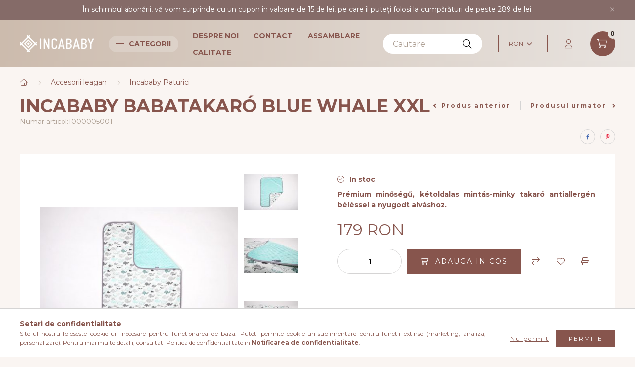

--- FILE ---
content_type: text/html; charset=UTF-8
request_url: http://incababy.ro/spd/1000005001/Incababy-Babatakaro-Blue-Whale-XXL
body_size: 23310
content:
<!DOCTYPE html>
<html lang="ro">
    <head>
        <meta charset="utf-8">
<meta name="description" content="Incababy Babatakaró Blue Whale XXL, Prémium minőségű, kétoldalas mintás-minky takaró antiallergén béléssel a nyugodt alváshoz., Incababy Romania">
<meta name="robots" content="index, follow">
<meta http-equiv="X-UA-Compatible" content="IE=Edge">
<meta property="og:site_name" content="Incababy Romania" />
<meta property="og:title" content="Incababy Babatakaró Blue Whale XXL - Incababy Romania">
<meta property="og:description" content="Incababy Babatakaró Blue Whale XXL, Prémium minőségű, kétoldalas mintás-minky takaró antiallergén béléssel a nyugodt alváshoz., Incababy Romania">
<meta property="og:type" content="product">
<meta property="og:url" content="http://incababy.ro/spd/1000005001/Incababy-Babatakaro-Blue-Whale-XXL">
<meta property="og:image" content="http://incababy.ro/img/20368/1000005001/1000005001.jpg">
<meta name="facebook-domain-verification" content="5gwfvjknlev1u92egw2167qc93my7b">
<meta name="theme-color" content="##8F563B">
<meta name="msapplication-TileColor" content="##8F563B">
<meta name="mobile-web-app-capable" content="yes">
<meta name="apple-mobile-web-app-capable" content="yes">
<meta name="MobileOptimized" content="320">
<meta name="HandheldFriendly" content="true">

<title>Incababy Babatakaró Blue Whale XXL - Incababy Romania</title>


<script>
var service_type="shop";
var shop_url_main="http://incababy.ro";
var actual_lang="ro";
var money_len="0";
var money_thousend=" ";
var money_dec=",";
var shop_id=20368;
var unas_design_url="http:"+"/"+"/"+"incababy.ro"+"/"+"!common_design"+"/"+"custom"+"/"+"incababyro.unas.hu"+"/";
var unas_design_code='0';
var unas_base_design_code='2300';
var unas_design_ver=4;
var unas_design_subver=1;
var unas_shop_url='http://incababy.ro';
var responsive="yes";
var price_nullcut_disable=1;
var config_plus=new Array();
config_plus['product_tooltip']=1;
config_plus['cart_fly_id']="cart-box__fly-to-desktop";
config_plus['cart_redirect']=1;
config_plus['cart_refresh_force']="1";
config_plus['money_type']='RON';
config_plus['money_type_display']='RON';
var lang_text=new Array();

var UNAS = UNAS || {};
UNAS.shop={"base_url":'http://incababy.ro',"domain":'incababy.ro',"username":'incababyro.unas.hu',"id":20368,"lang":'ro',"currency_type":'RON',"currency_code":'RON',"currency_rate":'1',"currency_length":0,"base_currency_length":0,"canonical_url":'http://incababy.ro/spd/1000005001/Incababy-Babatakaro-Blue-Whale-XXL'};
UNAS.design={"code":'0',"page":'product_details'};
UNAS.api_auth="a457acbb8c53f57dedfaa51866837eb2";
UNAS.customer={"email":'',"id":0,"group_id":0,"without_registration":0};
UNAS.shop["category_id"]="207736";
UNAS.shop["sku"]="1000005001";
UNAS.shop["product_id"]="673499274";
UNAS.shop["only_private_customer_can_purchase"] = false;
 

UNAS.text = {
    "button_overlay_close": `Inchide`,
    "popup_window": `Fereastra pop-up`,
    "list": `lista`,
    "updating_in_progress": `Actualizare în curs`,
    "updated": `actualizat`,
    "is_opened": `deschis`,
    "is_closed": `Inchis`,
    "deleted": `șters`,
    "consent_granted": `consimtamant acordat`,
    "consent_rejected": `consimtamant respins`,
    "field_is_incorrect": `Camp nevalid`,
    "error_title": `Eroare!`,
    "product_variants": `variante de produs`,
    "product_added_to_cart": `Produsul a fost adaugat in cosul tau`,
    "product_added_to_cart_with_qty_problem": `Doar [qty_added_to_cart] [qty_unit] din produs a fost adaugat in cos`,
    "product_removed_from_cart": `Produs eliminat din cos`,
    "reg_title_name": `Nume`,
    "reg_title_company_name": `Numele companiei`,
    "number_of_items_in_cart": `Numar de articole in cos`,
    "cart_is_empty": `Cosul tau este gol`,
    "cart_updated": `Cos actualizat`
};


UNAS.text["delete_from_compare"]= `Elimina din comparatie`;
UNAS.text["comparison"]= `Compara`;

UNAS.text["delete_from_favourites"]= `Elimina din favorite`;
UNAS.text["add_to_favourites"]= `Adauga la favorite`;






window.lazySizesConfig=window.lazySizesConfig || {};
window.lazySizesConfig.loadMode=1;
window.lazySizesConfig.loadHidden=false;

window.dataLayer = window.dataLayer || [];
function gtag(){dataLayer.push(arguments)};
gtag('js', new Date());
</script>

<script src="http://incababy.ro/!common_packages/jquery/jquery-3.2.1.js?mod_time=1690980617"></script>
<script src="http://incababy.ro/!common_packages/jquery/plugins/migrate/migrate.js?mod_time=1690980618"></script>
<script src="http://incababy.ro/!common_packages/jquery/plugins/autocomplete/autocomplete.js?mod_time=1751445028"></script>
<script src="http://incababy.ro/!common_packages/jquery/plugins/tools/overlay/overlay.js?mod_time=1759904162"></script>
<script src="http://incababy.ro/!common_packages/jquery/plugins/tools/toolbox/toolbox.expose.js?mod_time=1725517055"></script>
<script src="http://incababy.ro/!common_packages/jquery/plugins/lazysizes/lazysizes.min.js?mod_time=1690980618"></script>
<script src="http://incababy.ro/!common_packages/jquery/plugins/lazysizes/plugins/bgset/ls.bgset.min.js?mod_time=1753261540"></script>
<script src="http://incababy.ro/!common_packages/jquery/own/shop_common/exploded/common.js?mod_time=1764831094"></script>
<script src="http://incababy.ro/!common_packages/jquery/own/shop_common/exploded/common_overlay.js?mod_time=1759904162"></script>
<script src="http://incababy.ro/!common_packages/jquery/own/shop_common/exploded/common_shop_popup.js?mod_time=1759904162"></script>
<script src="http://incababy.ro/!common_packages/jquery/own/shop_common/exploded/page_product_details.js?mod_time=1751445028"></script>
<script src="http://incababy.ro/!common_packages/jquery/own/shop_common/exploded/function_favourites.js?mod_time=1725525526"></script>
<script src="http://incababy.ro/!common_packages/jquery/own/shop_common/exploded/function_compare.js?mod_time=1751445028"></script>
<script src="http://incababy.ro/!common_packages/jquery/own/shop_common/exploded/function_product_print.js?mod_time=1725525526"></script>
<script src="http://incababy.ro/!common_packages/jquery/plugins/hoverintent/hoverintent.js?mod_time=1690980618"></script>
<script src="http://incababy.ro/!common_packages/jquery/own/shop_tooltip/shop_tooltip.js?mod_time=1759904162"></script>
<script src="http://incababy.ro/!common_design/base/002300/main.js?mod_time=1759904162"></script>
<script src="http://incababy.ro/!common_packages/jquery/plugins/flickity/v3/flickity.pkgd.min.js?mod_time=1759904162"></script>
<script src="http://incababy.ro/!common_packages/jquery/plugins/toastr/toastr.min.js?mod_time=1690980618"></script>
<script src="http://incababy.ro/!common_packages/jquery/plugins/tippy/popper-2.4.4.min.js?mod_time=1690980618"></script>
<script src="http://incababy.ro/!common_packages/jquery/plugins/tippy/tippy-bundle.umd.min.js?mod_time=1690980618"></script>
<script src="http://incababy.ro/!common_packages/jquery/plugins/photoswipe/photoswipe.min.js?mod_time=1690980618"></script>
<script src="http://incababy.ro/!common_packages/jquery/plugins/photoswipe/photoswipe-ui-default.min.js?mod_time=1690980618"></script>

<link href="http://incababy.ro/temp/shop_20368_5488da6f31d2b5f5a97320f6015037bb.css?mod_time=1765039569" rel="stylesheet" type="text/css">

<link href="http://incababy.ro/spd/1000005001/Incababy-Babatakaro-Blue-Whale-XXL" rel="canonical">
<link href="http://incababy.ro/shop_ordered/20368/design_pic/favicon.ico" rel="shortcut icon">
<script>
        var google_consent=1;
    
        gtag('consent', 'default', {
           'ad_storage': 'denied',
           'ad_user_data': 'denied',
           'ad_personalization': 'denied',
           'analytics_storage': 'denied',
           'functionality_storage': 'denied',
           'personalization_storage': 'denied',
           'security_storage': 'granted'
        });

    
        gtag('consent', 'update', {
           'ad_storage': 'denied',
           'ad_user_data': 'denied',
           'ad_personalization': 'denied',
           'analytics_storage': 'denied',
           'functionality_storage': 'denied',
           'personalization_storage': 'denied',
           'security_storage': 'granted'
        });

        </script>
    
    <script>
    var facebook_pixel=1;
    /* <![CDATA[ */
        !function(f,b,e,v,n,t,s){if(f.fbq)return;n=f.fbq=function(){n.callMethod?
            n.callMethod.apply(n,arguments):n.queue.push(arguments)};if(!f._fbq)f._fbq=n;
            n.push=n;n.loaded=!0;n.version='2.0';n.queue=[];t=b.createElement(e);t.async=!0;
            t.src=v;s=b.getElementsByTagName(e)[0];s.parentNode.insertBefore(t,s)}(window,
                document,'script','//connect.facebook.net/en_US/fbevents.js');

        fbq('init', '1308420986711008');
                fbq('track', 'PageView', {}, {eventID:'PageView.aTTYICAuWvaKkXO3BfrSxQAAQ4Y'});
        
        fbq('track', 'ViewContent', {
            content_name: 'Incababy Babatakaró Blue Whale XXL',
            content_category: 'Accesorii leagan > Incababy Paturici',
            content_ids: ['1000005001'],
            contents: [{'id': '1000005001', 'quantity': '1'}],
            content_type: 'product',
            value: 179,
            currency: 'RON'
        }, {eventID:'ViewContent.aTTYICAuWvaKkXO3BfrSxQAAQ4Y'});

        
        $(document).ready(function() {
            $(document).on("addToCart", function(event, product_array){
                facebook_event('AddToCart',{
					content_name: product_array.name,
					content_category: product_array.category,
					content_ids: [product_array.sku],
					contents: [{'id': product_array.sku, 'quantity': product_array.qty}],
					content_type: 'product',
					value: product_array.price,
					currency: 'RON'
				}, {eventID:'AddToCart.' + product_array.event_id});
            });

            $(document).on("addToFavourites", function(event, product_array){
                facebook_event('AddToWishlist', {
                    content_ids: [product_array.sku],
                    content_type: 'product'
                }, {eventID:'AddToFavourites.' + product_array.event_id});
            });
        });

    /* ]]> */
    </script>


        <meta content="width=device-width, initial-scale=1.0" name="viewport" />
        <link rel="preconnect" href="https://fonts.gstatic.com">
        <link rel="preload" href="https://fonts.googleapis.com/css2?family=Montserrat:wght@200;400;700&display=swap" as="style" />
        <link rel="stylesheet" href="https://fonts.googleapis.com/css2?family=Montserrat:wght@200;400;700&display=swap" media="print" onload="this.media='all'">
        <noscript>
            <link rel="stylesheet" href="https://fonts.googleapis.com/css2?family=Montserrat:wght@200;400;700&display=swap" />
        </noscript>
        
        
        
        
        

        
        
        
        
                        
                             <style>
                .carousel-banner_start_big .carousel-cell {
                    padding-top: 55.4435483871%;
                }
                                @media (max-width: 991.98px){
                    .carousel-banner_start_big .carousel-cell {
                        padding-top: 55.4435483871%;
                    }
                }
                                                @media (max-width: 767.98px){
                    .carousel-banner_start_big .carousel-cell {
                        padding-top: 55.4435483871%;
                    }
                }
                                                @media (max-width: 575.98px){
                    .carousel-banner_start_big .carousel-cell {
                        padding-top: 55.4435483871%;
                    }
                }
                            </style>

                                                                                                            <link rel="preload" imagesrcset="http://incababy.ro/!common_design/custom/incababyro.unas.hu/element/layout_ro_banner_start_big-1050_1_default.png?time=1695196527 1x, http://incababy.ro/!common_design/custom/incababyro.unas.hu/element/layout_ro_banner_start_big-1050_1_default_retina.png?time=1695196527 2x" href="http://incababy.ro/!common_design/custom/incababyro.unas.hu/element/layout_ro_banner_start_big-1050_1_default.png?time=1695196527" as="image">
            
                <style>                                                                                                                                                            </style>    
    
            
            
            
            
            
            
            
                
        
    </head>

                
                
    
    
    
    
    
    
    
    
    
    
                     
    
    
    
    
    <body class='design_ver4 design_subver1' id="ud_shop_artdet">
        <div id="box_compare_content" class="text-center fixed-bottom">
                    
                        <script>
                $(document).ready(function(){
                    $("#box_container_shop_compare").hide();
                    $(".js-box-compare-dropdown-btn").hide();
                });
            </script>
            
    
    </div>
    <script>
        function checkCompareItems() {
            let $compare_item_num_el = $('.js-box-compare-item-num');
            $('.box-compare__dropdown-btn-item-num').html($compare_item_num_el.attr('data-count'));
        }
        $(document).on('compareBoxRefreshed', function () {
            checkCompareItems();
        });
    </script>
    
    <div id="image_to_cart" style="display:none; position:absolute; z-index:100000;"></div>
<div class="overlay_common overlay_warning" id="overlay_cart_add"></div>
<script>$(document).ready(function(){ overlay_init("cart_add",{"onBeforeLoad":false}); });</script>
<div id="overlay_login_outer"></div>	
	<script>
	$(document).ready(function(){
	    var login_redir_init="";

		$("#overlay_login_outer").overlay({
			onBeforeLoad: function() {
                var login_redir_temp=login_redir_init;
                if (login_redir_act!="") {
                    login_redir_temp=login_redir_act;
                    login_redir_act="";
                }

									$.ajax({
						type: "GET",
						async: true,
						url: "http://incababy.ro/shop_ajax/ajax_popup_login.php",
						data: {
							shop_id:"20368",
							lang_master:"ro",
                            login_redir:login_redir_temp,
							explicit:"ok",
							get_ajax:"1"
						},
						success: function(data){
							$("#overlay_login_outer").html(data);
							if (unas_design_ver >= 5) $("#overlay_login_outer").modal('show');
							$('#overlay_login1 input[name=shop_pass_login]').keypress(function(e) {
								var code = e.keyCode ? e.keyCode : e.which;
								if(code.toString() == 13) {		
									document.form_login_overlay.submit();		
								}	
							});	
						}
					});
								},
			top: 50,
			mask: {
	color: "#000000",
	loadSpeed: 200,
	maskId: "exposeMaskOverlay",
	opacity: 0.7
},
			closeOnClick: (config_plus['overlay_close_on_click_forced'] === 1),
			onClose: function(event, overlayIndex) {
				$("#login_redir").val("");
			},
			load: false
		});
		
			});
	function overlay_login() {
		$(document).ready(function(){
			$("#overlay_login_outer").overlay().load();
		});
	}
	function overlay_login_remind() {
        if (unas_design_ver >= 5) {
            $("#overlay_remind").overlay().load();
        } else {
            $(document).ready(function () {
                $("#overlay_login_outer").overlay().close();
                setTimeout('$("#overlay_remind").overlay().load();', 250);
            });
        }
	}

    var login_redir_act="";
    function overlay_login_redir(redir) {
        login_redir_act=redir;
        $("#overlay_login_outer").overlay().load();
    }
	</script>  
	<div class="overlay_common overlay_info" id="overlay_remind"></div>
<script>$(document).ready(function(){ overlay_init("remind",[]); });</script>

	<script>
    	function overlay_login_error_remind() {
		$(document).ready(function(){
			load_login=0;
			$("#overlay_error").overlay().close();
			setTimeout('$("#overlay_remind").overlay().load();', 250);	
		});
	}
	</script>  
	<div class="overlay_common overlay_info" id="overlay_newsletter"></div>
<script>$(document).ready(function(){ overlay_init("newsletter",[]); });</script>

<script>
function overlay_newsletter() {
    $(document).ready(function(){
        $("#overlay_newsletter").overlay().load();
    });
}
</script>
<div class="overlay_common overlay_error" id="overlay_script"></div>
<script>$(document).ready(function(){ overlay_init("script",[]); });</script>
    <script>
    $(document).ready(function() {
        $.ajax({
            type: "GET",
            url: "http://incababy.ro/shop_ajax/ajax_stat.php",
            data: {master_shop_id:"20368",get_ajax:"1"}
        });
    });
    </script>
    

    <div id="container" class="page_shop_artdet_1000005001 nav-position-bottom text-type--vertical text-type--sticky">
                        <div class="js-element nanobar js-nanobar" data-element-name="header_text_section_1">
        <div class="container">
            <div class="header_text_section_1 nanobar__inner">
                                    <style type="text/css"><!--td {border: 1px solid #cccccc;}br {mso-data-placement:same-cell;}--></style>
<p>În schimbul abonării, vă vom surprinde cu un cupon în valoare de 15 de lei, pe care îl puteți folosi la cumpărături de peste 289 de lei.</p>
                                <button type="button" class="btn nanobar__btn-close" onclick="closeNanobar(this,'header_text_section_1_hide','session','--nanobar-height');" aria-label="Inchide" title="Inchide">
                    <span class="icon--close"></span>
                </button>
            </div>
        </div>
    </div>
    <script>
        $(document).ready(function() {
            root.style.setProperty('--nanobar-height', getHeight($(".js-nanobar")) + "px");
        });
    </script>
    
                <header class="header header--mobile py-3 px-4 d-flex justify-content-center d-sm-none position-relative">
                <div id="header_logo_img" class="js-element header_logo logo" data-element-name="header_logo">
        <div class="header_logo-img-container">
            <div class="header_logo-img-wrapper">
                                                <a href="http://incababy.ro/">                    <picture>
                                                <source srcset="http://incababy.ro/!common_design/custom/incababyro.unas.hu/element/layout_ro_header_logo-400x120_1_default.png?time=1691409848 1x" />
                        <img                              width="149" height="34"
                                                          src="http://incababy.ro/!common_design/custom/incababyro.unas.hu/element/layout_ro_header_logo-400x120_1_default.png?time=1691409848"                             
                             alt="Incababy Romania                        "/>
                    </picture>
                    </a>                                        </div>
        </div>
    </div>

            
        </header>
        <header id="header--desktop" class="header header--desktop d-none d-sm-block js-header">
            <div class="header-inner js-header-inner">
                <div class="container">
                    <div class="header-row position-relative">
                        <div class="row gutters-10 gutters-xl-15 flex-nowrap justify-content-center align-items-center">
                            <div class="header__left col col-lg-auto position-static">
                                <div class="header__left-inner d-flex align-items-center">
                                        <div id="header_logo_img" class="js-element header_logo logo mr-4 mr-xl-0" data-element-name="header_logo">
        <div class="header_logo-img-container">
            <div class="header_logo-img-wrapper">
                                                <a href="http://incababy.ro/">                    <picture>
                                                <source srcset="http://incababy.ro/!common_design/custom/incababyro.unas.hu/element/layout_ro_header_logo-400x120_1_default.png?time=1691409848 1x" />
                        <img                              width="149" height="34"
                                                          src="http://incababy.ro/!common_design/custom/incababyro.unas.hu/element/layout_ro_header_logo-400x120_1_default.png?time=1691409848"                             
                             alt="Incababy Romania                        "/>
                    </picture>
                    </a>                                        </div>
        </div>
    </div>

                                                                        <button type="button" class="hamburger__dropdown-btn btn dropdown--btn d-xl-none" id="hamburger__dropdown-btn" aria-label="hamburger button" data-btn-for=".hamburger-box__dropdown">
                                        <div class="hamburger">
                                            <span class="first-line"></span>
                                            <span class="second-line"></span>
                                            <span class="last-line"></span>
                                        </div>
                                        Categorii
                                    </button>
                                                                    </div>
                            </div>
                            <div class="header__right col-auto col-lg position-static">
                                <div class="row gutters-10 flex-nowrap align-items-center">
                                                                        <div class="col-auto position-static flex-shrink-1">
                                        <nav class="navbar d-none d-lg-flex navbar-expand navbar-light position-static">
                                                                                        <ul id="nav--cat" class="nav nav--cat js-navbar-nav">
                                                <li class="nav-item dropdown nav--main nav-item--products">
                                                    <a class="nav-link nav-link--products d-none d-xl-flex" href="#" onclick="event.preventDefault();" role="button" data-toggle="dropdown" aria-expanded="false" aria-haspopup="true">
                                                        <div class="hamburger nav-link--hamburger">
                                                            <span class="first-line"></span>
                                                            <span class="second-line"></span>
                                                            <span class="last-line"></span>
                                                        </div>
                                                        Categorii
                                                    </a>
                                                    <div id="dropdown-cat"class="dropdown-menu d-lg-none d-xl-block clearfix dropdown--cat dropdown--level-0">
                                                                    <ul class="nav-list--0">
            <li id="nav-item-akcio" class="nav-item spec-item js-nav-item-akcio">
                        <a class="nav-link" href="http://incababy.ro/shop_artspec.php?artspec=1">
                                            <span class="nav-link__text">
                    Oferte&nbsp;                </span>
                            </a>
                    </li>
            <li id="nav-item-229004" class="nav-item dropdown js-nav-item-229004">
                        <a class="nav-link arrow-effect-on-hover" href="#" role="button" data-toggle="dropdown" aria-haspopup="true" aria-expanded="false" onclick="handleSub('229004','http://incababy.ro/shop_ajax/ajax_box_cat.php?get_ajax=1&type=layout&change_lang=ro&level=1&key=229004&box_var_name=shop_cat&box_var_layout_cache=1&box_var_expand_cache=yes&box_var_expand_cache_name=desktop&box_var_layout_level0=0&box_var_layout_level1=1&box_var_layout=2&box_var_ajax=1&box_var_section=content&box_var_highlight=yes&box_var_type=expand&box_var_div=no');return false;">
                                            <span class="nav-link__text">
                    Leagan bebe&nbsp;                </span>
                <span class="arrow arrow--right"><span></span></span>            </a>
                        <div class="megasubmenu dropdown-menu">
                <div class="loading-spinner"></div>
                            </div>
                    </li>
            <li id="nav-item-206920" class="nav-item dropdown js-nav-item-206920">
                        <a class="nav-link arrow-effect-on-hover" href="#" role="button" data-toggle="dropdown" aria-haspopup="true" aria-expanded="false" onclick="handleSub('206920','http://incababy.ro/shop_ajax/ajax_box_cat.php?get_ajax=1&type=layout&change_lang=ro&level=1&key=206920&box_var_name=shop_cat&box_var_layout_cache=1&box_var_expand_cache=yes&box_var_expand_cache_name=desktop&box_var_layout_level0=0&box_var_layout_level1=1&box_var_layout=2&box_var_ajax=1&box_var_section=content&box_var_highlight=yes&box_var_type=expand&box_var_div=no');return false;">
                                            <span class="nav-link__text">
                    Junior&nbsp;                </span>
                <span class="arrow arrow--right"><span></span></span>            </a>
                        <div class="megasubmenu dropdown-menu">
                <div class="loading-spinner"></div>
                            </div>
                    </li>
            <li id="nav-item-449944" class="nav-item dropdown js-nav-item-449944">
                        <a class="nav-link arrow-effect-on-hover" href="#" role="button" data-toggle="dropdown" aria-haspopup="true" aria-expanded="false" onclick="handleSub('449944','http://incababy.ro/shop_ajax/ajax_box_cat.php?get_ajax=1&type=layout&change_lang=ro&level=1&key=449944&box_var_name=shop_cat&box_var_layout_cache=1&box_var_expand_cache=yes&box_var_expand_cache_name=desktop&box_var_layout_level0=0&box_var_layout_level1=1&box_var_layout=2&box_var_ajax=1&box_var_section=content&box_var_highlight=yes&box_var_type=expand&box_var_div=no');return false;">
                                            <span class="nav-link__text">
                    Accesorii leagan&nbsp;                </span>
                <span class="arrow arrow--right"><span></span></span>            </a>
                        <div class="megasubmenu dropdown-menu">
                <div class="loading-spinner"></div>
                            </div>
                    </li>
        </ul>

    
                                                    </div>
                                                </li>
                                            </ul>
                                                                                                                                                                    
    <ul id="nav--menu" class="nav nav--menu js-navbar-nav">
                    <li class="nav-item nav--main js-nav-item-783762">
                                <a class="nav-link" href="http://incababy.ro/desprenoi">
                                    Despre noi
                </a>
                            </li>
                    <li class="nav-item nav--main js-nav-item-604689">
                                <a class="nav-link" href="http://www.incababy.ro/shop_contact.php">
                                    Contact
                </a>
                            </li>
                    <li class="nav-item nav--main js-nav-item-593571">
                                <a class="nav-link" href="http://incababy.ro/assamblare">
                                    Assamblare
                </a>
                            </li>
                    <li class="nav-item nav--main js-nav-item-731366">
                                <a class="nav-link" href="http://incababy.ro/calitate">
                                    Calitate
                </a>
                            </li>
            </ul>

    
                                                                                    </nav>
                                        <script>
    let addOverflowHidden = function() {
        $('.hamburger-box__dropdown-inner').addClass('overflow-hidden');
    }
    function scrollToBreadcrumb() {
        scrollToElement({ element: '.nav-list-breadcrumb', offset: getVisibleDistanceTillHeaderBottom(), scrollIn: '.hamburger-box__dropdown-inner', container: '.hamburger-box__dropdown-inner', duration: 300,  callback: addOverflowHidden });
    }

    function setHamburgerBoxHeight(height) {
        $('.hamburger-box__dropdown').css('height', height + 80);
    }

    let mobileMenuScrollData = [];

    function handleSub2(thisOpenBtn, id, ajaxUrl) {
        let navItem = $('#nav-item-'+id+'--m');
        let openBtn = $(thisOpenBtn);
        let $thisScrollableNavList = navItem.closest('.nav-list-mobile');
        let thisNavListLevel = $thisScrollableNavList.data("level");

        if (typeof thisNavListLevel !== 'undefined') {
            if (thisNavListLevel == 0) {
                $thisScrollableNavList = navItem.closest('.hamburger-box__dropdown-inner');
            }
            mobileMenuScrollData["level_" + thisNavListLevel + "_position"] = $thisScrollableNavList.scrollTop();
            mobileMenuScrollData["level_" + thisNavListLevel + "_element"] = $thisScrollableNavList;
        }

        if (!navItem.hasClass('ajax-loading')) {
            if (catSubOpen2(openBtn, navItem)) {
                if (ajaxUrl) {
                    if (!navItem.hasClass('ajax-loaded')) {
                        catSubLoad2(navItem, ajaxUrl);
                    } else {
                        scrollToBreadcrumb();
                    }
                } else {
                    scrollToBreadcrumb();
                }
            }
        }
    }
    function catSubOpen2(openBtn,navItem) {
        let thisSubMenu = navItem.find('.nav-list-menu--sub').first();
        let thisParentMenu = navItem.closest('.nav-list-menu');
        thisParentMenu.addClass('hidden');

        if (navItem.hasClass('show')) {
            openBtn.attr('aria-expanded','false');
            navItem.removeClass('show');
            thisSubMenu.removeClass('show');
        } else {
            openBtn.attr('aria-expanded','true');
            navItem.addClass('show');
            thisSubMenu.addClass('show');
            if (window.matchMedia('(min-width: 576px) and (max-width: 1259.8px )').matches) {
                let thisSubMenuHeight = thisSubMenu.outerHeight();
                if (thisSubMenuHeight > 0) {
                    setHamburgerBoxHeight(thisSubMenuHeight);
                }
            }
        }
        return true;
    }
    function catSubLoad2(navItem, ajaxUrl){
        let thisSubMenu = $('.nav-list-menu--sub', navItem);
        $.ajax({
            type: 'GET',
            url: ajaxUrl,
            beforeSend: function(){
                navItem.addClass('ajax-loading');
                setTimeout(function (){
                    if (!navItem.hasClass('ajax-loaded')) {
                        navItem.addClass('ajax-loader');
                        thisSubMenu.addClass('loading');
                    }
                }, 150);
            },
            success:function(data){
                thisSubMenu.html(data);
                $(document).trigger("ajaxCatSubLoaded");

                let thisParentMenu = navItem.closest('.nav-list-menu');
                let thisParentBreadcrumb = thisParentMenu.find('> .nav-list-breadcrumb');

                /* ha már van a szülőnek breadcrumbja, akkor azt hozzáfűzzük a gyerekhez betöltéskor */
                if (thisParentBreadcrumb.length > 0) {
                    let thisParentLink = thisParentBreadcrumb.find('.nav-list-parent-link').clone();
                    let thisSubMenuParentLink = thisSubMenu.find('.nav-list-parent-link');
                    thisParentLink.insertBefore(thisSubMenuParentLink);
                }

                navItem.removeClass('ajax-loading ajax-loader').addClass('ajax-loaded');
                thisSubMenu.removeClass('loading');
                if (window.matchMedia('(min-width: 576px) and (max-width: 1259.8px )').matches) {
                    let thisSubMenuHeight = thisSubMenu.outerHeight();
                    setHamburgerBoxHeight(thisSubMenuHeight);
                }
                scrollToBreadcrumb();
            }
        });
    }
    function catBack(thisBtn) {
        let thisCatLevel = $(thisBtn).closest('.nav-list-menu--sub');
        let thisParentItem = $(thisBtn).closest('.nav-item.show');
        let thisParentMenu = thisParentItem.closest('.nav-list-menu');
        let thisBtnDataBelongs = $(thisBtn).data("belongs-to-level");

        if ( typeof thisBtnDataBelongs !== 'undefined' && thisBtnDataBelongs == 0 ) {
            mobileMenuScrollData["level_0_element"].animate({ scrollTop: mobileMenuScrollData["level_0_position"] }, 0, function() {});
        }

        if (window.matchMedia('(min-width: 576px) and (max-width: 1259.8px )').matches) {
            let thisParentMenuHeight = 0;
            if ( thisParentItem.parent('ul').hasClass('nav-list-mobile--0') ) {
                let sumHeight = 0;
                $( thisParentItem.closest('.hamburger-box__dropdown-nav-lists-wrapper').children() ).each(function() {
                    sumHeight+= $(this).outerHeight(true);
                });
                thisParentMenuHeight = sumHeight;
            } else {
                thisParentMenuHeight = thisParentMenu.outerHeight();
            }
            setHamburgerBoxHeight(thisParentMenuHeight);
        }
        if ( thisParentItem.parent('ul').hasClass('nav-list-mobile--0') ) {
            $('.hamburger-box__dropdown-inner').removeClass('overflow-hidden');
        }
        thisParentMenu.removeClass('hidden');
        thisCatLevel.removeClass('show');
        thisParentItem.removeClass('show');
        thisParentItem.find('.nav-button').attr('aria-expanded','false');
    }

    function handleSub($id, $ajaxUrl) {
        let $navItem = $('#nav-item-'+$id);

        if (!$navItem.hasClass('ajax-loading')) {
            if (catSubOpen($navItem)) {
                if (!$navItem.hasClass('ajax-loaded')) {
                    catSubLoad($id, $ajaxUrl);
                }
            }
        }
    }

    function catSubOpen($navItem) {
        handleCloseDropdowns();
        let thisNavLink = $navItem.find('> .nav-link');
        let thisNavItem = thisNavLink.parent();
        let thisNavbarNav = $('.js-navbar-nav');
        let thisDropdownMenu = thisNavItem.find('.dropdown-menu').first();

        /*remove is-opened class form the rest menus (cat+plus)*/
        thisNavbarNav.find('.show').not(thisNavItem).not('.nav-item--products').not('.dropdown--cat').removeClass('show');

        if (thisNavItem.hasClass('show')) {
            thisNavLink.attr('aria-expanded','false');
            thisNavItem.removeClass('show');
            thisDropdownMenu.removeClass('show');
            $('#dropdown-cat').removeClass('has-opened');
        } else {
            thisNavLink.attr('aria-expanded','true');
            thisNavItem.addClass('show');
            thisDropdownMenu.addClass('show');
            $('#dropdown-cat').addClass('has-opened');
        }
        return true;
    }
    function catSubLoad($id, $ajaxUrl){
        const $navItem = $('#nav-item-'+$id);
        const $thisMegasubmenu = $(".megasubmenu", $navItem);
        
        $.ajax({
            type: 'GET',
            url: $ajaxUrl,
            beforeSend: function(){
                $navItem.addClass('ajax-loading');
                setTimeout(function (){
                    if (!$navItem.hasClass('ajax-loaded')) {
                        $navItem.addClass('ajax-loader');
                    }
                }, 150);
            },
            success:function(data){
                                $thisMegasubmenu.html(data);
                                $navItem.removeClass('ajax-loading ajax-loader').addClass('ajax-loaded');
                $(document).trigger("ajaxCatSubLoaded");
            }
        });
    }

    $(document).ready(function () {
         /* KATTINTÁS */

        /* CAT and PLUS menu */
        $('.nav-item.dropdown.nav--main').on('click', '> .nav-link', function(e) {
            e.preventDefault();
            handleCloseDropdowns();

            let thisNavLink = $(this);
            let thisNavLinkLeft = thisNavLink.offset().left;
            let thisNavItem = thisNavLink.parent();
            let thisDropdownMenu = thisNavItem.find('.dropdown-menu').first();
            let thisNavbarNav = $('.js-navbar-nav');

            /* close dropdowns which is not "dropdown cat" always opened */
            thisNavbarNav.find('.show').not('.always-opened').not(thisNavItem).not('.dropdown--cat').removeClass('show');

            /* close cat dropdowns when click not to this link */
            if (!thisNavLink.hasClass('nav-link--products')) {
                handleCloseDropdownCat();
            }

            if (thisNavItem.hasClass('show')) {
                if (thisNavLink.hasClass('nav-link--products') && thisNavItem.hasClass('always-opened')) {
                    $('html').toggleClass('products-dropdown-opened');
                    thisNavItem.toggleClass('force-show');
                }
                if (thisNavLink.hasClass('nav-link--products') && !thisNavItem.hasClass('always-opened')) {
                    $('html').removeClass('products-dropdown-opened');
                    $('#dropdown-cat').removeClass('has-opened');
                }
                if (!thisNavItem.hasClass('always-opened')) {
                    thisNavLink.attr('aria-expanded', 'false');
                    thisNavItem.removeClass('show');
                    thisDropdownMenu.removeClass('show');
                }
            } else {
                if ($headerHeight) {
                    if ( thisNavLink.closest('.nav--menu').length > 0) {
                        thisDropdownMenu.css({
                            top: getVisibleDistanceTillHeaderBottom() + 'px',
                            left: thisNavLinkLeft + 'px'
                        });
                    }
                }
                if (thisNavLink.hasClass('nav-link--products')) {
                    $('html').addClass('products-dropdown-opened');
                }
                thisNavLink.attr('aria-expanded','true');
                thisNavItem.addClass('show');
                thisDropdownMenu.addClass('show');
            }
        });

        /** PLUS MENU SUB **/
        $('.nav-item.dropdown > .dropdown-item').click(function (e) {
            e.preventDefault();
            handleCloseDropdowns();

            let thisNavLink = $(this);
            let thisNavItem = thisNavLink.parent();
            let thisDropdownMenu = thisNavItem.find('.dropdown-menu').first();

            if (thisNavItem.hasClass('show')) {
                thisNavLink.attr('aria-expanded','false');
                thisNavItem.removeClass('show');
                thisDropdownMenu.removeClass('show');
            } else {
                thisNavLink.attr('aria-expanded','true');
                thisNavItem.addClass('show');
                thisDropdownMenu.addClass('show');
            }
        });
            });
</script>                                    </div>
                                                                        <div class="col d-flex justify-content-end align-items-center position-static">
                                        <button class="search-box__dropdown-btn btn dropdown--btn d-xl-none" aria-label="search button" type="button" data-btn-for=".search-box__dropdown">
                                            <span class="search-box__dropdown-btn-icon icon--search"></span>
                                        </button>
                                        <div class="search-box__dropdown dropdown--content dropdown--content-till-lg d-none d-xl-block" data-content-for=".search-box__dropdown-btn" data-content-direction="full">
                                            <button class="search-box__dropdown__btn-close btn-close" data-close-btn-for=".search-box__dropdown" type="button"></button>
                                            <div class="dropdown--content-inner search-box__inner position-relative js-search" id="box_search_content2">
    <form name="form_include_search2" id="form_include_search2" action="http://incababy.ro/shop_search.php" method="get">
    <div class="box-search-group">
        <input id="box_search_input2" class="search-box__input ac_input js-search-input form-control" name="search" pattern=".{3,100}" aria-label="Cautare" title="Introduceti un termen de cautare mai lung." placeholder="Cautare" type="search" maxlength="100" autocomplete="off" required>
        <div class="search-box__search-btn-outer input-group-append" title='Cautare'>
            <button class="search-box__search-btn" aria-label="Cautare">
                <span class="search-box__search-btn-icon icon--search"></span>
            </button>
        </div>
        <div class="search__loading">
            <div class="loading-spinner--small"></div>
        </div>
    </div>
    <div class="search-box__mask"></div>
    </form>
    <div class="ac_results2"></div>
</div>

                                        </div>
                                                                                <div class="box-lang-money-wrapper align-self-center d-none d-xl-flex">
                                                    
            <div class="currency-box-mobile">
        <form action="http://incababy.ro/shop_moneychange.php" name="form_moneychange" method="post"><input name="file_back" type="hidden" value="/spd/1000005001/Incababy-Babatakaro-Blue-Whale-XXL">
            <div class="currency-select-group form-group form-select-group form-select-group-sm mb-0">
                <select class="form-control form-control-sm border-0 money-select" aria-label="Schimba moneda" name="session_money_select" id="session_money_select" onchange="document.form_moneychange.submit();">
                    <option value="-1" selected="selected">RON</option>
                                        <option value="0">EUR</option>
                                    </select>
            </div>
        </form>
    </div>


    
                                        </div>
                                        <button class="lang-and-money__dropdown-btn btn dropdown--btn d-xl-none" aria-label="search button" type="button" data-btn-for=".lang-and-money__dropdown">
                                            <span class="lang-and-money__dropdown-btn-icon icon--globe"></span>
                                        </button>
                                                                                        <button type="button" class="profile__dropdown-btn js-profile-btn btn dropdown--btn" data-orders="http://incababy.ro/shop_order_track.php" aria-label="profile button" data-btn-for=".profile__dropdown">
        <span class="profile__dropdown-btn-icon icon--head">
                    </span>
    </button>
    
    
                                        <button id="cart-box__fly-to-desktop" class="cart-box__dropdown-btn btn dropdown--btn" aria-label="cart button" type="button" data-btn-for=".cart-box__dropdown">
                                            <span class="cart-box__dropdown-btn-icon icon--cart">
                                                <span class="cart-box__item-num">-</span>
                                            </span>
                                        </button>
                                    </div>
                                </div>
                            </div>
                        </div>
                    </div>
                </div>
            </div>
        </header>
        
                            
    
        
        <div class="filter-dropdown dropdown--content" data-content-for=".filter-box__dropdown-btn" data-content-direction="left">
            <button class="filter-dropdown__btn-close btn-close" data-close-btn-for=".filter-dropdown" type="button" aria-label="inchide" data-text="inchide"></button>
            <div class="dropdown--content-inner filter-dropdown__inner">
                        
    
            </div>
        </div>

                <main class="main">
            
            
            
                        
            
            




    <link rel="stylesheet" type="text/css" href="http://incababy.ro/!common_packages/jquery/plugins/photoswipe/css/default-skin.min.css">
    <link rel="stylesheet" type="text/css" href="http://incababy.ro/!common_packages/jquery/plugins/photoswipe/css/photoswipe.min.css">
        
    
    <script>
        var $clickElementToInitPs = '.js-init-ps';

        var initPhotoSwipeFromDOM = function() {
            var $pswp = $('.pswp')[0];
            var $psDatas = $('.photoSwipeDatas');

            $psDatas.each( function() {
                var $pics = $(this),
                    getItems = function() {
                        var items = [];
                        $pics.find('a').each(function() {
                            var $this = $(this),
                                $href   = $this.attr('href'),
                                $size   = $this.data('size').split('x'),
                                $width  = $size[0],
                                $height = $size[1],
                                item = {
                                    src : $href,
                                    w   : $width,
                                    h   : $height
                                };
                            items.push(item);
                        });
                        return items;
                    };

                var items = getItems();

                $($clickElementToInitPs).on('click', function (event) {
                    var $this = $(this);
                    event.preventDefault();

                    var $index = parseInt($this.attr('data-loop-index'));
                    var options = {
                        index: $index,
                        history: false,
                        bgOpacity: 1,
                        preventHide: true,
                        shareEl: false,
                        showHideOpacity: true,
                        showAnimationDuration: 200,
                        getDoubleTapZoom: function (isMouseClick, item) {
                            if (isMouseClick) {
                                return 1;
                            } else {
                                return item.initialZoomLevel < 0.7 ? 1 : 1.5;
                            }
                        }
                    };

                    var photoSwipe = new PhotoSwipe($pswp, PhotoSwipeUI_Default, items, options);
                    photoSwipe.init();
                });
            });
        };
    </script>


<div id="page_artdet_content" class="artdet artdet--type-1">
            <div class="fixed-cart bg-white shadow-lg js-fixed-cart" id="artdet__fixed-cart">
            <div class="container">
                <div class="row gutters-5 align-items-center py-2 py-sm-3">
                    <div class="col-auto">
                        <img class="navbar__fixed-cart-img lazyload" width="50" height="50" src="http://incababy.ro/main_pic/space.gif" data-src="http://incababy.ro/img/20368/1000005001/50x50/1000005001.jpg?time=1691057435" data-srcset="http://incababy.ro/img/20368/1000005001/100x100/1000005001.jpg?time=1691057435 2x" alt="Incababy Babatakaró Blue Whale XXL" />
                    </div>
                    <div class="col">
                        <div class="d-flex flex-column flex-xl-row align-items-xl-center">
                            <div class="fixed-cart__name line-clamp--2-12">Incababy Babatakaró Blue Whale XXL
</div>
                                                            <div class="fixed-cart__prices with-rrp row gutters-5 align-items-baseline ml-xl-auto ">
                                                                            <div class="fixed-cart__price col-auto fixed-cart__price--base product-price--base">
                                            <span class="fixed-cart__price-base-value"><span class='price-gross-format'><span id='price_net_brutto_1000005001' class='price_net_brutto_1000005001 price-gross'>179</span><span class='price-currency'> RON</span></span></span>                                        </div>
                                                                                                        </div>
                                                    </div>
                    </div>
                    <div class="col-auto">
                        <button class="navbar__fixed-cart-btn btn" type="button" onclick="$('.artdet__cart-btn').trigger('click');"  >
                            <span class="navbar__fixed-cart-btn-icon icon--b-cart"></span>
                            <span class="navbar__fixed-cart-btn-text d-none d-xs-inline">Adauga in cos</span>
                        </button>
                    </div>
                </div>
            </div>
        </div>
        <script>
            $(document).ready(function () {
                var $itemVisibilityCheck = $(".js-main-cart-btn");
                var $stickyElement = $(".js-fixed-cart");

                $(window).on('scroll',
                    throttle(function () {
                        if ($(this).scrollTop() + 60 > $itemVisibilityCheck.offset().top) {
                            $stickyElement.addClass('is-visible');
                        } else {
                            $stickyElement.removeClass('is-visible');
                        }
                    }, 150)
                );
            });
        </script>
        <div class="artdet__breadcrumb">
        <div class="container">
                <nav id="breadcrumb" aria-label="breadcrumb">
                                <ol class="breadcrumb breadcrumb--mobile level-2">
                <li class="breadcrumb-item">
                                            <a class="breadcrumb--home" href="http://incababy.ro/sct/0/" aria-label="Categorie principala" title="Categorie principala"></a>
                                    </li>
                                                
                                                                                                                                                                                                        <li class="breadcrumb-item">
                    <a href="http://incababy.ro/spl/207736/Incababy-Paturici">Incababy Paturici</a>
                </li>
                            </ol>

            <ol class="breadcrumb breadcrumb--desktop level-2">
                <li class="breadcrumb-item">
                                            <a class="breadcrumb--home" href="http://incababy.ro/sct/0/" aria-label="Categorie principala" title="Categorie principala"></a>
                                    </li>
                                    <li class="breadcrumb-item">
                                                    <a href="http://incababy.ro/Accesorii-leagan">Accesorii leagan</a>
                                            </li>
                                    <li class="breadcrumb-item">
                                                    <a href="http://incababy.ro/spl/207736/Incababy-Paturici">Incababy Paturici</a>
                                            </li>
                            </ol>
            <script>
                function markActiveNavItems() {
                                                                    $(".js-nav-item-449944").addClass("has-active");
                                                                                            $(".js-nav-item-207736").addClass("has-active");
                                                            }
                $(document).ready(function(){
                    markActiveNavItems();
                });
                $(document).on("ajaxCatSubLoaded",function(){
                    markActiveNavItems();
                });
            </script>
                </nav>

        </div>
    </div>

    <script>
<!--
var lang_text_warning="Atentie!"
var lang_text_required_fields_missing="Va rugam sa completati toate campurile obligatorii!"
function formsubmit_artdet() {
   cart_add("1000005001","",null,1)
}
$(document).ready(function(){
	select_base_price("1000005001",1);
	
	
});
// -->
</script>


    <form name="form_temp_artdet">


    <div class="artdet__name-wrap mb-4">
        <div class="container">
            <div class="artdet__name-wrap">
                                <div class="artdet__pagination d-flex">
                    <button class="artdet__pagination-btn artdet__pagination-prev btn btn-text arrow-effect-on-hover" type="button" onclick="product_det_prevnext('http://incababy.ro/spd/1000005001/Incababy-Babatakaro-Blue-Whale-XXL','?cat=207736&sku=1000005001&action=prev_js')" title="Produs anterior">
                        <span class="arrow arrow--left arrow--small">
                            <span></span>
                        </span>
                        Produs anterior
                    </button>
                    <button class="artdet__pagination-btn artdet__pagination-next btn btn-text arrow-effect-on-hover" type="button" onclick="product_det_prevnext('http://incababy.ro/spd/1000005001/Incababy-Babatakaro-Blue-Whale-XXL','?cat=207736&sku=1000005001&action=next_js')" title="Produsul urmator">
                        Produsul urmator
                        <span class="arrow arrow--right arrow--small">
                            <span></span>
                        </span>
                    </button>
                </div>
                                <h1 class="artdet__name line-clamp--3-12 mb-0" title="Incababy Babatakaró Blue Whale XXL
">Incababy Babatakaró Blue Whale XXL
</h1>
            </div>
                        <div class="artdet__sku d-flex flex-wrap text-muted mb-2">
                <div class="artdet__sku-title">Numar articol:</div>
                <div class="artdet__sku-value">1000005001</div>
            </div>
                                    <div class="social-reviews-wrap d-flex align-items-center flex-wrap row-gap-10">
                                                <div class="social d-flex align-items-center ml-auto">
                                                                        <button class="social-icon social-icon--facebook" type="button" aria-label="facebook" data-tippy="facebook" onclick='window.open("http://www.facebook.com/sharer.php?u=http%3A%2F%2Fincababy.ro%2Fspd%2F1000005001%2FIncababy-Babatakaro-Blue-Whale-XXL")'></button>
                                                    <button class="social-icon social-icon--pinterest" type="button" aria-label="pinterest" data-tippy="pinterest" onclick='window.open("http://www.pinterest.com/pin/create/button/?url=http%3A%2F%2Fincababy.ro%2Fspd%2F1000005001%2FIncababy-Babatakaro-Blue-Whale-XXL&media=http%3A%2F%2Fincababy.ro%2Fimg%2F20368%2F1000005001%2F1000005001.jpg&description=Incababy+Babatakar%C3%B3+Blue+Whale+XXL")'></button>
                                                                                </div>
                            </div>
                    </div>
    </div>

    <div class="artdet__pic-data-wrap mb-3 mb-lg-5 js-product">
        <div class="container px-0 px-md-4">
            <div class="artdet__pic-data bg-white">
                <div class="row no-gutters main-block">
                    <div class="artdet__img-data-left-col col-lg-6">
                        <div class="artdet__img-data-left p-4 p-xl-5">
                            <div class="row justify-content-center flex-sm-nowrap gutters-6">
                                <div class="artdet__img-col col">
                                    <div class="artdet__img-inner has-image js-carousel-block">
                                        
                                        <div class="artdet__alts js-alts carousel">
                                            <div class="carousel-cell artdet__alt-img-cell js-init-ps" data-loop-index="0">
                                                <img class="artdet__alt-img artdet__img--main"
                                                    src="http://incababy.ro/img/20368/1000005001/500x500/1000005001.jpg?time=1691057435"
                                                    srcset="http://incababy.ro/img/20368/1000005001/700x700/1000005001.jpg?time=1691057435 1.4x"                                                    alt="Incababy Babatakaró Blue Whale XXL" title="Incababy Babatakaró Blue Whale XXL" id="main_image"
                                                                                                        data-original-width="1000"
                                                    data-original-height="665"
                                                            
                
                
                
                                             width="500" height="332"
                                                
                                                                                                    />
                                            </div>
                                                                                        <div class="carousel-cell artdet__alt-img-cell js-init-ps" data-loop-index="1">
                                                <img class="artdet__alt-img artdet__img--alt carousel__lazy-image"
                                                     src="http://incababy.ro/main_pic/space.gif"
                                                     data-flickity-lazyload-src="http://incababy.ro/img/20368/1000005001_altpic_1/500x500/1000005001.jpg?time=1691057435"
                                                                                                          data-flickity-lazyload-srcset="http://incababy.ro/img/20368/1000005001_altpic_1/700x700/1000005001.jpg?time=1691057435 1.4x"
                                                                                                          alt="Incababy Babatakaró Blue Whale XXL" title="Incababy Babatakaró Blue Whale XXL"
                                                     data-original-width="1000"
                                                     data-original-height="665"
                                                             
                
                
                
                                             width="500" height="332"
                                                
                                                />
                                            </div>
                                                                                        <div class="carousel-cell artdet__alt-img-cell js-init-ps" data-loop-index="2">
                                                <img class="artdet__alt-img artdet__img--alt carousel__lazy-image"
                                                     src="http://incababy.ro/main_pic/space.gif"
                                                     data-flickity-lazyload-src="http://incababy.ro/img/20368/1000005001_altpic_2/500x500/1000005001.jpg?time=1691057435"
                                                                                                          data-flickity-lazyload-srcset="http://incababy.ro/img/20368/1000005001_altpic_2/700x700/1000005001.jpg?time=1691057435 1.4x"
                                                                                                          alt="Incababy Babatakaró Blue Whale XXL" title="Incababy Babatakaró Blue Whale XXL"
                                                     data-original-width="1000"
                                                     data-original-height="665"
                                                             
                
                
                
                                             width="500" height="332"
                                                
                                                />
                                            </div>
                                                                                        <div class="carousel-cell artdet__alt-img-cell js-init-ps" data-loop-index="3">
                                                <img class="artdet__alt-img artdet__img--alt carousel__lazy-image"
                                                     src="http://incababy.ro/main_pic/space.gif"
                                                     data-flickity-lazyload-src="http://incababy.ro/img/20368/1000005001_altpic_3/500x500/1000005001.jpg?time=1691057435"
                                                                                                          data-flickity-lazyload-srcset="http://incababy.ro/img/20368/1000005001_altpic_3/700x700/1000005001.jpg?time=1691057435 1.4x"
                                                                                                          alt="Incababy Babatakaró Blue Whale XXL" title="Incababy Babatakaró Blue Whale XXL"
                                                     data-original-width="1000"
                                                     data-original-height="665"
                                                             
                
                
                
                                             width="500" height="332"
                                                
                                                />
                                            </div>
                                                                                        <div class="carousel-cell artdet__alt-img-cell js-init-ps" data-loop-index="4">
                                                <img class="artdet__alt-img artdet__img--alt carousel__lazy-image"
                                                     src="http://incababy.ro/main_pic/space.gif"
                                                     data-flickity-lazyload-src="http://incababy.ro/img/20368/1000005001_altpic_4/500x500/1000005001.jpg?time=1691057435"
                                                                                                          data-flickity-lazyload-srcset="http://incababy.ro/img/20368/1000005001_altpic_4/700x700/1000005001.jpg?time=1691057435 1.4x"
                                                                                                          alt="Incababy Babatakaró Blue Whale XXL" title="Incababy Babatakaró Blue Whale XXL"
                                                     data-original-width="1000"
                                                     data-original-height="665"
                                                             
                
                
                
                                             width="500" height="332"
                                                
                                                />
                                            </div>
                                                                                    </div>

                                                                                                                                <div class="carousel__nav carousel__nav-alt-images has-nums">
                                                
                                                                                                <div class="carousel__nums carousel__nums-alt-images">
                                                    <div class="carousel__num-actual">1</div>
                                                    <div class="carousel__num-all">00</div>
                                                </div>
                                                                                            </div>
                                            
                                            <script>
                                                $(document).ready(function() {
                                                    initPhotoSwipeFromDOM();

                                                                                                            const $flkty_alt_images_options = {
                                                            cellAlign: 'left',
                                                            lazyLoad: true,
                                                            contain: true,
                                                                                                                        pageDots: false,
                                                                                                                                                                                    prevNextButtons: false,
                                                                                                                        watchCSS: true,
                                                            on: {
                                                                ready: function () {
                                                                    if (this.slides.length > 1) {
                                                                        $(this.element).closest('.js-carousel-block').find('.carousel__nav').addClass('active');
                                                                    }

                                                                                                                                        let $thisNav = $(this.element).closest('.js-carousel-block').find('.carousel__nav');
                                                                    let slidesLength = this.slides.length;
                                                                    let $navAll = $thisNav.find('.carousel__num-all');

                                                                    /*
                                                                    if (slidesLength.toString().length < 2) slidesLength = '0' + slidesLength;
                                                                    */

                                                                    $navAll.html(slidesLength);
                                                                                                                                    },
                                                                change: function (index) {
                                                                                                                                        let $thisNav = $(this.element).closest('.js-carousel-block').find('.carousel__nav');
                                                                    let $navActual = $thisNav.find('.carousel__num-actual');
                                                                    let $index = index + 1;

                                                                    /*
                                                                    if ($index.toString().length < 2) $index = '0' + $index;
                                                                    */

                                                                    $navActual.html($index);
                                                                                                                                    },
                                                                resize: function () {
                                                                                                                                        let $thisNav = $(this.element).closest('.js-carousel-block').find('.carousel__nav');
                                                                    let slidesLength = this.slides.length;
                                                                    let $navAll = $thisNav.find('.carousel__num-all');

                                                                    if (slidesLength.toString().length < 2) slidesLength = '0' + slidesLength;

                                                                    $navAll.html(slidesLength);
                                                                                                                                    },
                                                                dragStart: function () {
                                                                    document.ontouchmove = function (e) {
                                                                        e.preventDefault();
                                                                    }
                                                                },
                                                                dragEnd: function () {
                                                                    document.ontouchmove = function () {
                                                                        return true;
                                                                    }
                                                                }
                                                            }
                                                        }
                                                        var $flkty_alt_images = $('.js-alts').flickity($flkty_alt_images_options);

                                                                                                                                                            });
                                            </script>
                                            <div class="photoSwipeDatas invisible">
                                                <a href="http://incababy.ro/img/20368/1000005001/1000005001.jpg?time=1691057435" data-size="1000x665"></a>
                                                                                                                                                                                                                        <a href="http://incababy.ro/img/20368/1000005001_altpic_1/1000005001.jpg?time=1691057435" data-size="1000x665"></a>
                                                                                                                                                                                                                                <a href="http://incababy.ro/img/20368/1000005001_altpic_2/1000005001.jpg?time=1691057435" data-size="1000x665"></a>
                                                                                                                                                                                                                                <a href="http://incababy.ro/img/20368/1000005001_altpic_3/1000005001.jpg?time=1691057435" data-size="1000x665"></a>
                                                                                                                                                                                                                                <a href="http://incababy.ro/img/20368/1000005001_altpic_4/1000005001.jpg?time=1691057435" data-size="1000x665"></a>
                                                                                                                                                                                                        </div>
                                                                            </div>
                                </div>
                                                                <div class="artdet__thumbs artdet__thumbs--vertical col-auto d-none d-sm-flex flex-column">
                                                                        <div class="artdet__img--thumb-wrap">
                                        <img class="artdet__img--thumb lazyload js-init-ps" data-loop-index="1"
                                             src="http://incababy.ro/main_pic/space.gif"
                                             data-src="http://incababy.ro/img/20368/1000005001_altpic_1/108x108/1000005001.jpg?time=1691057435"
                                                                                          data-srcset="http://incababy.ro/img/20368/1000005001_altpic_1/216x216/1000005001.jpg?time=1691057435 2x"
                                                                                          alt="Incababy Babatakaró Blue Whale XXL" title="Incababy Babatakaró Blue Whale XXL"
                                             data-original-width="1000"
                                             data-original-height="665"
                                                     
                
                
                
                                             width="108" height="71"
                                                
                                        />
                                    </div>
                                                                        <div class="artdet__img--thumb-wrap">
                                        <img class="artdet__img--thumb lazyload js-init-ps" data-loop-index="2"
                                             src="http://incababy.ro/main_pic/space.gif"
                                             data-src="http://incababy.ro/img/20368/1000005001_altpic_2/108x108/1000005001.jpg?time=1691057435"
                                                                                          data-srcset="http://incababy.ro/img/20368/1000005001_altpic_2/216x216/1000005001.jpg?time=1691057435 2x"
                                                                                          alt="Incababy Babatakaró Blue Whale XXL" title="Incababy Babatakaró Blue Whale XXL"
                                             data-original-width="1000"
                                             data-original-height="665"
                                                     
                
                
                
                                             width="108" height="71"
                                                
                                        />
                                    </div>
                                                                        <div class="artdet__img--thumb-wrap">
                                        <img class="artdet__img--thumb lazyload js-init-ps" data-loop-index="3"
                                             src="http://incababy.ro/main_pic/space.gif"
                                             data-src="http://incababy.ro/img/20368/1000005001_altpic_3/108x108/1000005001.jpg?time=1691057435"
                                                                                          data-srcset="http://incababy.ro/img/20368/1000005001_altpic_3/216x216/1000005001.jpg?time=1691057435 2x"
                                                                                          alt="Incababy Babatakaró Blue Whale XXL" title="Incababy Babatakaró Blue Whale XXL"
                                             data-original-width="1000"
                                             data-original-height="665"
                                                     
                
                
                
                                             width="108" height="71"
                                                
                                        />
                                    </div>
                                                                        <div class="artdet__img--thumb-wrap">
                                        <img class="artdet__img--thumb lazyload js-init-ps" data-loop-index="4"
                                             src="http://incababy.ro/main_pic/space.gif"
                                             data-src="http://incababy.ro/img/20368/1000005001_altpic_4/108x108/1000005001.jpg?time=1691057435"
                                                                                          data-srcset="http://incababy.ro/img/20368/1000005001_altpic_4/216x216/1000005001.jpg?time=1691057435 2x"
                                                                                          alt="Incababy Babatakaró Blue Whale XXL" title="Incababy Babatakaró Blue Whale XXL"
                                             data-original-width="1000"
                                             data-original-height="665"
                                                     
                
                
                
                                             width="108" height="71"
                                                
                                        />
                                    </div>
                                                                    </div>
                                                            </div>
                                                        <div class="row gutters-6">
                                <div class="artdet__thumbs artdet__thumbs--horizontal col-12 d-none d-sm-flex flex-row-reverse">
                                    
                                                                    </div>
                            </div>
                                                    </div>

                                                                            
                        
                                            </div>
                    <div class="artdet__data-right-col col-lg-6">
                        <div class="artdet__data-right p-4 p-xl-5">
                            <div class="artdet__data-right-inner">
                                                                <div class="artdet__badges2 d-flex align-items-baseline flex-wrap mb-3">
                                                                        <div class="artdet__stock product-stock on-stock">
                                        <div class="artdet__stock-text product-stock-text"
                                                >
                                                                                            <div class="artdet__stock-title product-stock-title on-stock icon--b-on-stock">
                                                    In stoc                                                                                                    </div>
                                                                                    </div>
                                    </div>
                                                                                                        </div>
                                
                                                                <div id="artdet__short-descrition" class="artdet__short-descripton mb-4">
                                    <div class="read-more">
                                        <div class="read-more__content artdet__short-descripton-content text-justify"><p><strong>Prémium minőségű, kétoldalas mintás-minky takaró antiallergén béléssel a nyugodt alváshoz.</strong></p></div>
                                        <button class="read-more__btn btn btn-text arrow-effect-on-hover" type="button"><span class="read-more-text" data-closed="Mai multe" data-opened="Mai putin"></span><span class="arrow arrow--small arrow--right"><span></span></span></button>
                                    </div>
                                </div>
                                
                                
                                
                                
                                
                                                                <div class="artdet__price-and-countdown row gutters-10 row-gap-20 mb-4">
                                    <div class="artdet__price-datas col-auto mr-auto">
                                        <div class="artdet__prices">
                                            <div class="artdet__price-base-and-sale with-rrp d-flex flex-wrap align-items-baseline">
                                                                                                                                                    <div class="artdet__price-base product-price--base">
                                                        <span class="artdet__price-base-value"><span class='price-gross-format'><span id='price_net_brutto_1000005001' class='price_net_brutto_1000005001 price-gross'>179</span><span class='price-currency'> RON</span></span></span>                                                    </div>
                                                                                            </div>
                                        </div>
                                                                                
                                        
                                                                            </div>
                                                                    </div>
                                
                                <div id="artdet__cart" class="artdet__cart row gutters-5 row-gap-10 align-items-center justify-content-center mb-4 js-main-cart-btn">
                                                                                                                                                                        <div class="col-auto artdet__cart-btn-input-col h-100 quantity-unit-type--tippy">
                                                    <div class="artdet__cart-btn-input-wrap d-flex justify-content-between align-items-center w-100 page_qty_input_outer" >
                                                        <button class="qtyminus_common qty_disable" type="button" aria-label="minus"></button>
                                                        <input class="artdet__cart-input page_qty_input" onkeypress="if(this.value.length==5) return false;" name="db" id="db_1000005001" type="number" value="1" data-min="1" data-max="999999" data-step="1" step="1" aria-label="Cantitate">
                                                        <button class="qtyplus_common" type="button" aria-label="plus"></button>
                                                    </div>
                                                </div>
                                            
                                            
                                            
                                            <div class="col-auto flex-grow-1 artdet__cart-btn-col h-100 usn">
                                                <button class="artdet__cart-btn artdet-main-btn btn btn-lg btn-block js-main-product-cart-btn" type="button" onclick="cart_add('1000005001','',null,1);"   data-cartadd="cart_add('1000005001','',null,1);" aria-label="Adauga in cos">
                                                    <span class="artdet__cart-btn-icon icon--b-cart"></span>
                                                    <span class="artdet__cart-btn-text">Adauga in cos</span>
                                                </button>
                                            </div>

                                                                                                                                                        <div id="artdet__functions" class="artdet__function col-auto d-flex justify-content-center">
                                                                                            <button type="button" class="product__func-btn artdet-func-compare page_artdet_func_compare_1000005001" onclick='popup_compare_dialog("1000005001");' id="page_artdet_func_compare" aria-label="Compara" data-tippy="Compara">
                                                    <span class="product__func-icon compare__icon icon--compare"></span>
                                                </button>
                                                                                                                                        <button type="button" class="product__func-btn favourites-btn page_artdet_func_favourites_1000005001 page_artdet_func_favourites_outer_1000005001" onclick='add_to_favourites("","1000005001","page_artdet_func_favourites","page_artdet_func_favourites_outer","673499274");' id="page_artdet_func_favourites" aria-label="Adauga la favorite" data-tippy="Adauga la favorite">
                                                    <span class="product__func-icon favourites__icon icon--favo"></span>
                                                </button>
                                                                                                                                                                                    <button type="button" class="product__func-btn artdet-func-print d-none d-lg-block" onclick='javascript:popup_print_dialog(2,1,"1000005001");' id="page_artdet_func_print" aria-label="Printeaza" data-tippy="Printeaza">
                                                    <span class="product__func-icon icon--print"></span>
                                                </button>
                                                                                                                                </div>
                                                                    </div>

                                
                                
                                                            </div>
                        </div>
                    </div>
                </div>
            </div>
        </div>
    </div>

    
    
                                    
                        
        
        
                                                                                                                                                                                                                                                                                                                                
                
    <div id="nav-tab-accordion-1" class="nav-tabs-accordion">
        <div class="nav-tabs-container container px-0 px-md-4">
            <ul class="nav nav-tabs artdet-tabs" role="tablist">
                                                <li class="nav-item order-1">
                    <a href="#" id="tab-details" role="tab" aria-controls="pane-details"
                       class="nav-link active"
                       aria-selected="true"                    >Detalii</a>
                </li>
                
                                                <li class="nav-item order-2">
                    <a href="#" id="tab-data" role="tab" aria-controls="pane-data"
                       class="nav-link"
                       aria-selected="false"                    >Date</a>
                </li>
                
                
                            </ul>
        </div>
        <div class="tab-panes pane-accordion">
                                    <div class="pane-header order-1" id="pane-header-details">
                <a id="accordion-btn-details" href="#" aria-controls="pane-details"
                   class="pane-header-btn btn active"
                   aria-selected="true">
                    Detalii
                </a>
            </div>
            <div class="tab-pane order-1 fades active show"
                 id="pane-details" role="tabpanel" aria-labelledby="pane-header-details"
                 aria-expanded="true">
                <div class="tab-pane__container container container-max-xl text-justify"><p>Kétoldalas, szuper puha, bélelt babatakaró otthoni alváshoz, utazáshoz, vagy akár játékszőnyegnek.</p>
<p>A babatakaró vékony, antiellergén Oeko-Tex Standard 100 minősítésű béléssel rendelkezik. Könnyű de mégis meleg.</p>
<p>30 fokon mosható, egyik oldala pérmium minőségű Oeko-Tex Class 1-es 100% pamut anyagból, míg a másik oldala rendkívül puha, 100% poliészter minky plüss anyagból készül.</p>
<p>100 cm széles és 140 cm hosszú.</p></div>
            </div>
            
                                    <div class="pane-header order-2" id="pane-header-data">
                <a id="accordion-btn-data" href="#" aria-controls="pane-data"
                        class="pane-header-btn btn"
                        aria-selected="false">
                    Date
                </a>
            </div>
            <div class="tab-pane order-2 fades"
                 id="pane-data" role="tabpanel" aria-labelledby="pane-header-data"
                 aria-expanded="false">
                <div class="tab-pane__container container container-max-xl">
                    <div class="data__items row gutters-15 gutters-xxl-30">
                    
                    
                    
                    
                    
                                        <div class="data__item col-md-6 col-xl-4 data__item-weight">
                        <div class="data__item-param-inner">
                            <div class="row gutters-5 h-100 align-items-center py-2">
                                <div class="data__item-title col-5">Greutate:</div>
                                <div class="data__item-value col-7">700 g/db</div>
                            </div>
                        </div>
                    </div>
                    
                    
                    
                                    </div>
                </div>
            </div>
            
            
                    </div>
                <script>
    var $scrollOffset = 60;

    
    $(document).ready(function() {
        
        var $tabsAccordion = $('.nav-tabs-accordion');
        var accAnimLen = 500;

        $tabsAccordion.each(function() {
            let $thisTabAccBlock = $(this);

            $('.nav-link', $thisTabAccBlock).on("click", function(e) {
                let currentTab = $(this);
                if (currentTab.attr('href') == "#") {
                    e.preventDefault();

                    let $currentPane = $('#' + currentTab.attr('aria-controls'));

                    if (!$currentPane.hasClass('active')) {
                        $('.nav-link', $thisTabAccBlock).removeClass('active').attr('aria-selected', 'false');
                        $('.tab-pane', $thisTabAccBlock).removeClass('active show');

                        currentTab.addClass('active').attr('aria-selected', 'true');
                        $currentPane.addClass('active show');
                    }
                }
            });

            $('.pane-header-btn', $thisTabAccBlock).on("click", function(e) {
                let $currentAccordionBtn = $(this);
                if ($currentAccordionBtn.attr('href') == "#") {
                    e.preventDefault();

                    let $currentPane = $('#' + $currentAccordionBtn.attr('aria-controls'));

                    if (!$currentAccordionBtn.hasClass('active')) {
                        $('.tab-pane', $thisTabAccBlock).not($currentPane).stop().slideUp(accAnimLen, function () {
                            $('.pane-header-btn', $thisTabAccBlock).not($currentAccordionBtn).attr('aria-selected', 'false').removeClass('active activating');
                            $('.tab-pane', $thisTabAccBlock).not($currentPane).removeClass('active activating').attr('aria-expanded', 'false');
                        });

                        $currentAccordionBtn.addClass('activating').attr('aria-selected', 'true');
                        $currentPane.addClass('activating').attr('aria-expanded', 'true');

                        $currentPane.stop().slideDown(accAnimLen, function () {
                            $currentAccordionBtn.attr('aria-selected', 'true').addClass('active').removeClass('activating');
                            $currentPane.addClass('active').removeClass('activating');
                        });
                    } else {
                        $currentPane.stop().slideUp(accAnimLen, function () {
                            $currentAccordionBtn.attr('aria-selected', 'false').removeClass('active');
                            $currentPane.removeClass('active').attr('aria-expanded', 'false');
                        });
                    }
                }
            });
        });
    });
</script>    </div>

    
    
    <script>
        $(document).ready(function(){
            $('.read-more:not(.is-processed)').each(readMoreOpener);
        });
    </script>

    </form>


    
        <div class="pswp" tabindex="-1" role="dialog" aria-hidden="true">
            <div class="pswp__bg"></div>
            <div class="pswp__scroll-wrap">
                <div class="pswp__container">
                    <div class="pswp__item"></div>
                    <div class="pswp__item"></div>
                    <div class="pswp__item"></div>
                </div>
                <div class="pswp__ui pswp__ui--hidden">
                    <div class="pswp__top-bar">
                        <div class="pswp__counter"></div>
                        <button class="pswp__button pswp__button--close"></button>
                        <button class="pswp__button pswp__button--fs"></button>
                        <button class="pswp__button pswp__button--zoom"></button>
                        <div class="pswp__preloader">
                            <div class="pswp__preloader__icn">
                                <div class="pswp__preloader__cut">
                                    <div class="pswp__preloader__donut"></div>
                                </div>
                            </div>
                        </div>
                    </div>
                    <div class="pswp__share-modal pswp__share-modal--hidden pswp__single-tap">
                        <div class="pswp__share-tooltip"></div>
                    </div>
                    <button class="pswp__button pswp__button--arrow--left"></button>
                    <button class="pswp__button pswp__button--arrow--right"></button>
                    <div class="pswp__caption">
                        <div class="pswp__caption__center"></div>
                    </div>
                </div>
            </div>
        </div>
    </div>
                        
                    </main>
        
                <footer id="footer" class=''>
            <div class="footer">
                <div class="footer-container container">
                    <div class="footer__navigation">
                        <div class="row gutters-10">
                            <nav class="footer__nav footer__nav-1 col-xs-6 col-lg-3 mb-5 mb-lg-3">    <div class="js-element footer_v2_menu_1" data-element-name="footer_v2_menu_1">
                    <div class="footer__header">
                Harta site
            </div>
                                        <div class="footer__html">
                <ul>
<li><a href="http://incababy.ro//ajandekotletek">Produse</a></li>
<li><a href="javascript:overlay_login();">Conectare</a></li>
<li><a href="http://incababy.ro/shop_reg.php">Inregistrare</a></li>
<li><a href="http://incababy.ro/shop_order_track.php">Profilul meu</a></li>
<li><a href="http://incababy.ro/shop_cart.php">Cos</a><a href="http://incababy.ro/shop_order_track.php?tab=favourites"></a></li>
</ul>
            </div>
            </div>

</nav>
                            <nav class="footer__nav footer__nav-2 col-xs-6 col-lg-3 mb-5 mb-lg-3">    <div class="js-element footer_v2_menu_2" data-element-name="footer_v2_menu_2">
                    <div class="footer__header">
                Cont client
            </div>
                                        <div class="footer__html">
                <ul>
<li><a href="http://incababy.ro/shop_help.php?tab=terms">Termeni si conditii</a></li>
<li><a href="http://incababy.ro/shop_help.php?tab=privacy_policy">Politica de confidentialitate</a></li>
<li><a href="http://incababy.ro/shop_contact.php?tab=payment">Plata</a></li>
<li><a href="http://incababy.ro/shop_contact.php?tab=shipping">Livrare</a></li>
<li><a href="http://incababy.ro/shop_contact.php">Date de contact</a></li>
</ul>
            </div>
            </div>

</nav>
                            <nav class="footer__nav footer__nav-3 col-xs-6 col-lg-3 mb-5 mb-lg-3">
                                
                                <div class="footer_social footer_v2_social">
                                    <ul class="footer__list d-flex list--horizontal">
                                                    <li class="js-element footer_v2_social-list-item" data-element-name="footer_v2_social"><p><a href="https://facebook.com/incababy">facebook</a></p></li>
            <li class="js-element footer_v2_social-list-item" data-element-name="footer_v2_social"><p><a href="https://instagram.com">instagram</a></p></li>
            <li class="js-element footer_v2_social-list-item" data-element-name="footer_v2_social"><p><a href="https://twitter.com">twitter</a></p></li>
            <li class="js-element footer_v2_social-list-item" data-element-name="footer_v2_social"><p><a href="https://pinterest.com">pinterest</a></p></li>
            <li class="js-element footer_v2_social-list-item" data-element-name="footer_v2_social"><p><a href="https://www.youtube.com/channel/UCuP2q5cEecup40zhrQRO0IA">youtube</a></p></li>
    

                                        <li><button type="button" class="cookie-alert__btn-open btn btn-square icon--cookie" id="cookie_alert_close" onclick="cookie_alert_action(0,-1)" title="Setari de confidentialitate"></button></li>
                                    </ul>
                                </div>
                            </nav>
                            <nav class="footer__nav footer__nav-4 col-xs-6 col-lg-3 mb-5 mb-lg-3">
                                                                    
                                                            </nav>
                        </div>
                    </div>
                </div>
                <script>	$(document).ready(function () {			$("#provider_link_click").click(function(e) {			window.open("https://unas.eu/ro/?utm_source=20368&utm_medium=ref&utm_campaign=shop_provider");		});	});</script><a id='provider_link_click' href='#' class='text_normal has-img' title='Creare magazin online'><img src='http://incababy.ro/!common_design/own/image/logo_unas_dark.png' width='60' height='16' srcset='http://incababy.ro/!common_design/own/image/logo_unas_dark_2x.png 2x' alt='Creare magazin online' title='Creare magazin online' loading='lazy'></a>
            </div>

                        <div class="partners">
                <div class="partners__container container d-flex flex-wrap align-items-center justify-content-center py-3">
 <a href="https://favi.hu/termekek/uzlet/incababy-hu" title="incababy-hu   a FAVI.hu-n"><img src="https://external.favionline.com/favi-extra/favi-extra-logo.svg" alt="incababy-hu  a FAVI.hu-n" width="100" height="100"></a>
                            
    
                            <div class="checkout__item m-2">
        <a href="http://incababy.ro/shop_contact.php?tab=payment"  class="checkout__link" rel="nofollow noopener">
        <img class="checkout__img lazyload" src="http://incababy.ro/main_pic/space.gif" data-src="http://incababy.ro/!common_design/base/001500/image/logo_checkout_paypal_box.png" title="paypal" alt="paypal" />
    </a></div>

    
                            
    
                </div>
            </div>
                    </footer>
        
                <div class="hamburger-box hamburger-box__dropdown dropdown--content" data-content-for=".hamburger__dropdown-btn" data-content-direction="left">
            <div class="dropdown--content-inner hamburger-box__dropdown-inner">
                <div class="hamburger-box__dropdown-nav-lists-wrapper">
                                                    <div class="nav-list-menu nav-list-menu--main">
    <ul class="nav-list-mobile nav-list-mobile--0">
            <li id="nav-item-akcio--m" class="nav-item spec-item js-nav-item-akcio">
            <a class="nav-link" href="http://incababy.ro/shop_artspec.php?artspec=1">
                                <span class="nav-link__text">
                    Oferte&nbsp;                </span>
            </a>
            
                    </li>
            <li id="nav-item-229004--m" class="nav-item js-nav-item-229004">
            <a class="nav-link" href="http://incababy.ro/leaganbebe">
                                <span class="nav-link__text">
                    Leagan bebe&nbsp;                </span>
            </a>
                        <button class="btn btn-text nav-button arrow-effect-on-hover" type="button" data-toggle="dropdown" aria-haspopup="true" aria-expanded="false" onclick="handleSub2(this,'229004','http://incababy.ro/shop_ajax/ajax_box_cat.php?get_ajax=1&type=layout&change_lang=ro&level=1&key=229004&box_var_name=shop_cat&box_var_layout_cache=1&box_var_expand_cache=yes&box_var_expand_cache_name=mobile&box_var_layout_level0=5&box_var_layout=6&box_var_ajax=1&box_var_section=content&box_var_highlight=yes&box_var_type=expand&box_var_div=no');">
                <span class="arrow arrow--right"><span></span></span>
            </button>
            
                        <div class="nav-list-menu nav-list-menu--sub">
                <div class="loading-spinner"></div>
                            </div>
                    </li>
            <li id="nav-item-206920--m" class="nav-item js-nav-item-206920">
            <a class="nav-link" href="http://incababy.ro/junior">
                                <span class="nav-link__text">
                    Junior&nbsp;                </span>
            </a>
                        <button class="btn btn-text nav-button arrow-effect-on-hover" type="button" data-toggle="dropdown" aria-haspopup="true" aria-expanded="false" onclick="handleSub2(this,'206920','http://incababy.ro/shop_ajax/ajax_box_cat.php?get_ajax=1&type=layout&change_lang=ro&level=1&key=206920&box_var_name=shop_cat&box_var_layout_cache=1&box_var_expand_cache=yes&box_var_expand_cache_name=mobile&box_var_layout_level0=5&box_var_layout=6&box_var_ajax=1&box_var_section=content&box_var_highlight=yes&box_var_type=expand&box_var_div=no');">
                <span class="arrow arrow--right"><span></span></span>
            </button>
            
                        <div class="nav-list-menu nav-list-menu--sub">
                <div class="loading-spinner"></div>
                            </div>
                    </li>
            <li id="nav-item-449944--m" class="nav-item js-nav-item-449944">
            <a class="nav-link" href="http://incababy.ro/Accesorii-leagan">
                                <span class="nav-link__text">
                    Accesorii leagan&nbsp;                </span>
            </a>
                        <button class="btn btn-text nav-button arrow-effect-on-hover" type="button" data-toggle="dropdown" aria-haspopup="true" aria-expanded="false" onclick="handleSub2(this,'449944','http://incababy.ro/shop_ajax/ajax_box_cat.php?get_ajax=1&type=layout&change_lang=ro&level=1&key=449944&box_var_name=shop_cat&box_var_layout_cache=1&box_var_expand_cache=yes&box_var_expand_cache_name=mobile&box_var_layout_level0=5&box_var_layout=6&box_var_ajax=1&box_var_section=content&box_var_highlight=yes&box_var_type=expand&box_var_div=no');">
                <span class="arrow arrow--right"><span></span></span>
            </button>
            
                        <div class="nav-list-menu nav-list-menu--sub">
                <div class="loading-spinner"></div>
                            </div>
                    </li>
        </ul>
</div>

    
                                                                                        <div class="dropdown-divider d-lg-none d-xl-block"></div>
                                            <div class="nav-list-menu nav-list-menu--main d-lg-none d-xl-block">
                                        <ul class="nav-list-mobile nav-list-sub nav-list-mobile--0">
                <li id="nav-item-783762--m" class="nav-item js-nav-item-783762">
            <a class="nav-link" href="http://incababy.ro/desprenoi">
                <span class="nav-link__text">
                    Despre noi
                </span>
            </a>
                    </li>
                <li id="nav-item-604689--m" class="nav-item js-nav-item-604689">
            <a class="nav-link" href="http://www.incababy.ro/shop_contact.php">
                <span class="nav-link__text">
                    Contact
                </span>
            </a>
                    </li>
                <li id="nav-item-593571--m" class="nav-item js-nav-item-593571">
            <a class="nav-link" href="http://incababy.ro/assamblare">
                <span class="nav-link__text">
                    Assamblare
                </span>
            </a>
                    </li>
                <li id="nav-item-731366--m" class="nav-item js-nav-item-731366">
            <a class="nav-link" href="http://incababy.ro/calitate">
                <span class="nav-link__text">
                    Calitate
                </span>
            </a>
                    </li>
            </ul>

    
                    </div>
                                    </div>
            </div>
        </div>
                <div class="search-box__dropdown dropdown--content" data-content-for=".search-box__dropdown-btn" data-content-direction="full">
            <button class="search-box__dropdown__btn-close btn-close" data-close-btn-for=".search-box__dropdown" type="button"></button>
            <div class="dropdown--content-inner search-box__inner position-relative js-search" id="box_search_content">
    <form name="form_include_search" id="form_include_search" action="http://incababy.ro/shop_search.php" method="get">
    <div class="box-search-group">
        <input id="box_search_input" class="search-box__input ac_input js-search-input form-control" name="search" pattern=".{3,100}" aria-label="Cautare" title="Introduceti un termen de cautare mai lung." placeholder="Cautare" type="search" maxlength="100" autocomplete="off" required>
        <div class="search-box__search-btn-outer input-group-append" title='Cautare'>
            <button class="search-box__search-btn" aria-label="Cautare">
                <span class="search-box__search-btn-icon icon--search"></span>
            </button>
        </div>
        <div class="search__loading">
            <div class="loading-spinner--small"></div>
        </div>
    </div>
    <div class="search-box__mask"></div>
    </form>
    <div class="ac_results"></div>
</div>

        </div>
                <div class="lang-and-money__dropdown dropdown--content" data-content-for=".lang-and-money__dropdown-btn" data-content-direction="right">
            <div class="lang-and-money__dropdown-btn-close btn-close" data-close-btn-for=".lang-and-money__dropdown-btn, .lang-and-money__dropdown"></div>
            <div class="dropdown--content-inner">
                <div class="box-lang-money-wrapper2 d-flex d-xl-none">
                            
        
<div class="currency-box currency-box--button-style flex-fill">
    <form action="http://incababy.ro/shop_moneychange.php" name="form_moneychange2" method="post"><input name="file_back" type="hidden" value="/spd/1000005001/Incababy-Babatakaro-Blue-Whale-XXL">
        <div class="currency-box__title">Schimba moneda</div>
        <ul class="currency-box__list">
            <li class="currency custom-control custom-radio no-input">
                <input class="custom-control-input currency__radio" id="-1" type="radio" name="session_money_select" value="-1" checked>
                <label class="custom-control-label currency__label" for="-1">RON</label>
            </li>
                        <li class="currency custom-control custom-radio no-input">
                <input class="custom-control-input currency__radio" id="0" onclick="document.form_moneychange2.submit();" type="radio" name="session_money_select" value="0">
                <label class="custom-control-label currency__label" for="0">EUR</label>
            </li>
                    </ul>
    </form>
</div>

    
                </div>
            </div>
        </div>
                    
        <div class="profile__dropdown dropdown--content" data-content-for=".profile__dropdown-btn" data-content-direction="right">
        <div class="profile__dropdown-btn-close btn-close" data-close-btn-for=".profile__dropdown-btn, .profile__dropdown"></div>
        <div class="dropdown--content-inner">
                    <div class="profile__title">
                <span class="profile__title-text">Autentificare</span>
            </div>
            <div class='login-box__loggedout-container'>
                <form name="form_login" action="http://incababy.ro/shop_logincheck.php" method="post"><input name="file_back" type="hidden" value="/spd/1000005001/Incababy-Babatakaro-Blue-Whale-XXL"><input type="hidden" name="login_redir" value="" id="login_redir">
                <div class="login-box__form-inner">
                    <div class="form-group login-box__input-field form-label-group mb-2">
                        <input name="shop_user_login" id="shop_user_login" aria-label="E-mail" placeholder='E-mail' type="text" maxlength="100" class="form-control" spellcheck="false" autocomplete="email" autocapitalize="off">
                        <label for="shop_user_login">E-mail</label>
                    </div>
                    <div class="form-group login-box__input-field form-label-group">
                        <input name="shop_pass_login" id="shop_pass_login" aria-label="Parola" placeholder="Parola" type="password" maxlength="100" class="form-control" spellcheck="false" autocomplete="current-password" autocapitalize="off">
                        <label for="shop_pass_login">Parola</label>
                    </div>
                    <div class="form-group form-inline justify-content-center">
                        <button type="submit" class="btn btn-sm btn-primary mx-2">Autentificare</button>
                        <a class="login-box__reg-btn btn btn-sm btn-primary mx-2" href="http://incababy.ro/shop_reg.php?no_reg=0">Inregistrare</a>
                    </div>
                    <div class="form-group text-center">
                        <div class="login-box__remind-btn-wrap">
                            <button type="button" class="login-box__remind-btn btn btn-secondary arrow-effect-on-hover" onclick="handleCloseDropdowns(); overlay_login_remind();">Am uitat parola<span class="arrow arrow--small arrow--right"><span></span></span></button>
                        </div>
                    </div>
                                    </div>
                </form>
            </div>
                </div>
    </div>
    
                <div class="cart-box__dropdown dropdown--content js-cart-box-dropdown" data-content-for=".cart-box__dropdown-btn" data-content-direction="right">
            <div class="cart-box__dropdown-btn-close btn-close" data-close-btn-for=".cart-box__dropdown-btn, .cart-box__dropdown"></div>
            <div class="dropdown--content-inner" id="box_cart_content2">
                        <div class="cart-box__title">
        <span class="cart-box__title-text">Cos</span>
    </div>
    <div class="cart-box__empty">
        <span class="cart-box__empty-text">Cosul tau este gol.</span>
        <a class="cart-box__jump-to-products-btn btn-link text-primary" href="http://incababy.ro/sct/0/">Faceti clic aici pentru a cumpara!</a>
    </div>
            <script>
        function checkCartItems() {
            $('.cart-box__item-num').html($('#box_cart_content').find('.cart-box__item-num').html());
        }
        function cartRefreshing(thisButton) {
            let $thisBtn = $(thisButton);
            let $thisItem = $thisBtn.closest(".cart-box__item");

            $(".js-cart-box-dropdown").addClass("cart-refreshing");

            $thisItem.animate({
                height:     "0",
                margin:     "0",
                padding:    "0",
                opacity:    "0.25"
            }, 400, function () {
                $thisItem.remove();
                eval($thisBtn.data('del-fn'));
            });
        }
        $(document).ready(function() {
            checkCartItems();

            $(document).on('cartRefreshed', function() {
                checkCartItems();
                $(".js-cart-box-dropdown").removeClass("cart-refreshing");
            });
        });
    </script>

            </div>
        </div>
        
                <nav id="nav--mobile-bottom" class="nav header nav--mobile nav--bottom d-sm-none js-header">
            <div class="header-inner js-header-inner w-100">
                <div class="d-flex justify-content-center d-sm-none">
                                        <button type="button" class="hamburger__dropdown-btn btn dropdown--btn" id="hamburger__dropdown-btn" aria-label="hamburger button" data-btn-for=".hamburger-box__dropdown">
                        <div class="hamburger">
                            <span class="first-line"></span>
                            <span class="second-line"></span>
                            <span class="last-line"></span>
                        </div>
                    </button>
                                        <button class="search-box__dropdown-btn btn dropdown--btn" aria-label="search button" type="button" data-btn-for=".search-box__dropdown">
                        <span class="search-box__dropdown-btn-icon icon--search"></span>
                    </button>

                        
    

                    

                                        <button class="lang-and-money__dropdown-btn btn dropdown--btn" aria-label="search button" type="button" data-btn-for=".lang-and-money__dropdown">
                        <span class="lang-and-money__dropdown-btn-icon icon--globe"></span>
                    </button>
                    
                            <button type="button" class="profile__dropdown-btn js-profile-btn btn dropdown--btn" data-orders="http://incababy.ro/shop_order_track.php" aria-label="profile button" data-btn-for=".profile__dropdown">
        <span class="profile__dropdown-btn-icon icon--head">
                    </span>
    </button>
    
    
                    <button class="cart-box__dropdown-btn btn dropdown--btn" aria-label="cart button" type="button" data-btn-for=".cart-box__dropdown">
                        <span class="cart-box__dropdown-btn-icon icon--cart">
                                        <div id="box_cart_content" class="cart-box">    <span class="cart-box__item-num">0</span>
    </div>
    
                        </span>
                    </button>
                </div>
            </div>
        </nav>
            </div>

    <button class="back_to_top btn btn-square-lg arrow-effect-on-hover hide-on-mobile" type="button" aria-label="jump to top button">
        <span class="arrow arrow--large arrow--right"><span></span></span>
    </button>

    <script>
/* <![CDATA[ */
function add_to_favourites(value,cikk,id,id_outer,master_key) {
    var temp_cikk_id=cikk.replace(/-/g,'__unas__');
    if($("#"+id).hasClass("remove_favourites")){
	    $.ajax({
	    	type: "POST",
	    	url: "http://incababy.ro/shop_ajax/ajax_favourites.php",
	    	data: "get_ajax=1&action=remove&cikk="+cikk+"&shop_id=20368",
	    	success: function(result){
	    		if(result=="OK") {
                var product_array = {};
                product_array["sku"] = cikk;
                product_array["sku_id"] = temp_cikk_id;
                product_array["master_key"] = master_key;
                $(document).trigger("removeFromFavourites", product_array);                if (google_analytics==1) gtag("event", "remove_from_wishlist", { 'sku':cikk });	    		    if ($(".page_artdet_func_favourites_"+temp_cikk_id).attr("alt")!="") $(".page_artdet_func_favourites_"+temp_cikk_id).attr("alt","Adauga la favorite");
	    		    if ($(".page_artdet_func_favourites_"+temp_cikk_id).attr("title")!="") $(".page_artdet_func_favourites_"+temp_cikk_id).attr("title","Adauga la favorite");
	    		    $(".page_artdet_func_favourites_text_"+temp_cikk_id).html("Adauga la favorite");
	    		    $(".page_artdet_func_favourites_"+temp_cikk_id).removeClass("remove_favourites");
	    		    $(".page_artdet_func_favourites_outer_"+temp_cikk_id).removeClass("added");
	    		}
	    	}
    	});
    } else {
	    $.ajax({
	    	type: "POST",
	    	url: "http://incababy.ro/shop_ajax/ajax_favourites.php",
	    	data: "get_ajax=1&action=add&cikk="+cikk+"&shop_id=20368",
	    	dataType: "JSON",
	    	success: function(result){
                var product_array = {};
                product_array["sku"] = cikk;
                product_array["sku_id"] = temp_cikk_id;
                product_array["master_key"] = master_key;
                product_array["event_id"] = result.event_id;
                $(document).trigger("addToFavourites", product_array);	    		if(result.success) {
	    		    if ($(".page_artdet_func_favourites_"+temp_cikk_id).attr("alt")!="") $(".page_artdet_func_favourites_"+temp_cikk_id).attr("alt","Elimina din favorite");
	    		    if ($(".page_artdet_func_favourites_"+temp_cikk_id).attr("title")!="") $(".page_artdet_func_favourites_"+temp_cikk_id).attr("title","Elimina din favorite");
	    		    $(".page_artdet_func_favourites_text_"+temp_cikk_id).html("Elimina din favorite");
	    		    $(".page_artdet_func_favourites_"+temp_cikk_id).addClass("remove_favourites");
	    		    $(".page_artdet_func_favourites_outer_"+temp_cikk_id).addClass("added");
	    		}
	    	}
    	});
     }
  }
var get_ajax=1;

    function calc_search_input_position(search_inputs) {
        let search_input = $(search_inputs).filter(':visible').first();
        if (search_input.length) {
            const offset = search_input.offset();
            const width = search_input.outerWidth(true);
            const height = search_input.outerHeight(true);
            const left = offset.left;
            const top = offset.top - $(window).scrollTop();

            document.documentElement.style.setProperty("--search-input-left-distance", `${left}px`);
            document.documentElement.style.setProperty("--search-input-right-distance", `${left + width}px`);
            document.documentElement.style.setProperty("--search-input-bottom-distance", `${top + height}px`);
            document.documentElement.style.setProperty("--search-input-height", `${height}px`);
        }
    }

    var autocomplete_width;
    var small_search_box;
    var result_class;

    function change_box_search(plus_id) {
        result_class = 'ac_results'+plus_id;
        $("."+result_class).css("display","none");
        autocomplete_width = $("#box_search_content" + plus_id + " #box_search_input" + plus_id).outerWidth(true);
        small_search_box = '';

                if (autocomplete_width < 160) autocomplete_width = 160;
        if (autocomplete_width < 280) {
            small_search_box = ' small_search_box';
            $("."+result_class).addClass("small_search_box");
        } else {
            $("."+result_class).removeClass("small_search_box");
        }
        
        const search_input = $("#box_search_input"+plus_id);
                calc_search_input_position(search_input);
                search_input.autocomplete().setOptions({ width: autocomplete_width, resultsClass: result_class, resultsClassPlus: small_search_box });
    }

    function init_box_search(plus_id) {
        const search_input = $("#box_search_input"+plus_id);

                search_input.on("focus", function () {
            calc_search_input_position(search_input);
        });
        
        
        change_box_search(plus_id);
        $(window).resize(function(){
            change_box_search(plus_id);
        });

        search_input.autocomplete("http://incababy.ro/shop_ajax/ajax_box_search.php", {
            width: autocomplete_width,
            resultsClass: result_class,
            resultsClassPlus: small_search_box,
            minChars: 3,
            max: 10,
            extraParams: {
                'shop_id':'20368',
                'lang_master':'ro',
                'get_ajax':'1',
                'search': function() {
                    return search_input.val();
                }
            },
            onSelect: function() {
                var temp_search = search_input.val();

                if (temp_search.indexOf("unas_category_link") >= 0){
                    search_input.val("");
                    temp_search = temp_search.replace('unas_category_link¤','');
                    window.location.href = temp_search;
                } else {
                                        $("#form_include_search"+plus_id).submit();
                }
            },
            selectFirst: false,
                });
    }
    $(document).ready(function() {init_box_search("2");init_box_search("");});    function popup_compare_dialog(cikk) {
                if (cikk!="" && ($("#page_artlist_"+cikk.replace(/-/g,'__unas__')+" .page_art_func_compare").hasClass("page_art_func_compare_checked") || $(".page_artlist_sku_"+cikk.replace(/-/g,'__unas__')+" .page_art_func_compare").hasClass("page_art_func_compare_checked") || $(".page_artdet_func_compare_"+cikk.replace(/-/g,'__unas__')).hasClass("page_artdet_func_compare_checked"))) {
            compare_box_refresh(cikk,"delete");
        } else {
            if (cikk!="") compare_checkbox(cikk,"add")
                        $.get("http://incababy.ro/shop_compare.php?get_ajax=1&action=add&cikk="+cikk, function(data){
                compare_box_refresh("","");
            });
                                    $.shop_popup("open",{
                ajax_url:"http://incababy.ro/shop_compare.php",
                ajax_data:"cikk="+cikk+"&change_lang=ro&get_ajax=1",
                width: "content",
                height: "content",
                offsetHeight: 32,
                modal:0.6,
                contentId:"page_compare_table",
                popupId:"compare",
                class:"shop_popup_compare shop_popup_artdet",
                overflow: "auto"
            });

            if (google_analytics==1) gtag("event", "show_compare", { });

                    }
            }
    $(document).ready(function() { $("#box_container_shop_compare").css("display", "none"); });
$(document).ready(function(){
    setTimeout(function() {

        
    }, 300);

});

/* ]]> */
</script>


<script type="application/ld+json">{"@context":"https:\/\/schema.org\/","@type":"Product","url":"http:\/\/incababy.ro\/spd\/1000005001\/Incababy-Babatakaro-Blue-Whale-XXL","offers":{"@type":"Offer","category":"Accesorii leagan > Incababy Paturici","url":"http:\/\/incababy.ro\/spd\/1000005001\/Incababy-Babatakaro-Blue-Whale-XXL","availability":"https:\/\/schema.org\/InStock","itemCondition":"https:\/\/schema.org\/NewCondition","priceCurrency":"RON","price":"179","priceValidUntil":"2026-12-07"},"image":["http:\/\/incababy.ro\/img\/20368\/1000005001\/1000005001.jpg?time=1691057435","http:\/\/incababy.ro\/img\/20368\/1000005001_altpic_1\/1000005001.jpg?time=1691057435","http:\/\/incababy.ro\/img\/20368\/1000005001_altpic_2\/1000005001.jpg?time=1691057435","http:\/\/incababy.ro\/img\/20368\/1000005001_altpic_3\/1000005001.jpg?time=1691057435","http:\/\/incababy.ro\/img\/20368\/1000005001_altpic_4\/1000005001.jpg?time=1691057435"],"sku":"1000005001","productId":"1000005001","description":"Pr\u00e9mium min\u0151s\u00e9g\u0171, k\u00e9toldalas mint\u00e1s-minky takar\u00f3 antiallerg\u00e9n b\u00e9l\u00e9ssel a nyugodt alv\u00e1shoz.\r\n\r\nK\u00e9toldalas, szuper puha, b\u00e9lelt babatakar\u00f3 otthoni alv\u00e1shoz, utaz\u00e1shoz, vagy ak\u00e1r j\u00e1t\u00e9ksz\u0151nyegnek.\nA babatakar\u00f3 v\u00e9kony, antiellerg\u00e9n Oeko-Tex Standard 100 min\u0151s\u00edt\u00e9s\u0171 b\u00e9l\u00e9ssel rendelkezik. K\u00f6nny\u0171 de m\u00e9gis meleg.\n30 fokon moshat\u00f3, egyik oldala p\u00e9rmium min\u0151s\u00e9g\u0171 Oeko-Tex Class 1-es 100% pamut anyagb\u00f3l, m\u00edg a m\u00e1sik oldala rendk\u00edv\u00fcl puha, 100% poli\u00e9szter minky pl\u00fcss anyagb\u00f3l k\u00e9sz\u00fcl.\n100 cm sz\u00e9les \u00e9s 140 cm hossz\u00fa.","name":"Incababy Babatakar\u00f3 Blue Whale XXL"}</script>

<script type="application/ld+json">{"@context":"https:\/\/schema.org\/","@type":"BreadcrumbList","itemListElement":[{"@type":"ListItem","position":1,"name":"Accesorii leagan","item":"http:\/\/incababy.ro\/Accesorii-leagan"},{"@type":"ListItem","position":2,"name":"Incababy Paturici","item":"http:\/\/incababy.ro\/spl\/207736\/Incababy-Paturici"}]}</script>

<script type="application/ld+json">{"@context":"https:\/\/schema.org\/","@type":"WebSite","url":"http:\/\/incababy.ro\/","name":"Incababy Romania","potentialAction":{"@type":"SearchAction","target":"http:\/\/incababy.ro\/shop_search.php?search={search_term}","query-input":"required name=search_term"}}</script>
<div class="cookie-alert cookie_alert_1" id="cookie_alert">
    <div class="cookie-alert__inner py-4 border-top" id="cookie_alert_open">
        <div class="container">
            <div class="row align-items-md-end">
                <div class="col-md">
                    <div class="cookie-alert__title font-weight-bold">Setari de confidentialitate</div>
                    <div class="cookie-alert__text font-s text-justify">Site-ul nostru foloseste cookie-uri necesare pentru functionarea de baza. Puteti permite cookie-uri suplimentare pentru functii extinse (marketing, analiza, personalizare). Pentru mai multe detalii, consultati Politica de confidentialitate in <a href="http://incababy.ro/shop_help.php?tab=privacy_policy" target="_blank" class="text_normal"><b>Notificarea de confidentialitate</b></a>.</div>
                </div>
                <div class="col-md-auto">
                    <div class="cookie-alert__btns text-center text-md-right">
                        <button class="cookie-alert__btn-not-allow btn btn-sm btn-link px-3 mt-3 mt-md-0" type="button" onclick='cookie_alert_action(1,0)'>Nu permit</button>
                        <button class='cookie-alert__btn-allow btn btn-sm btn-primary mt-3 mt-md-0' type='button' onclick='cookie_alert_action(1,1)'>Permite</button>
                    </div>
                </div>
            </div>
        </div>
    </div>
</div>
<script>
    $(".cookie-alert__btn-open").show();
</script>

    <script>
       function initTippy() {
           tippy('[data-tippy]:not(.tippy-inited)', {
               allowHTML: true,
               /*interactive: true,*/
               hideOnClick: false,
               zIndex: 10000,
               maxWidth: "300px",
               onShow: function onShow(instance) {
                   instance.popper.hidden = instance.reference.dataset.tippy ? false : true;
                   instance.setContent(instance.reference.dataset.tippy);

                   function changeTippyText(text, el) {
                       instance.setContent(text);
                       el.attr("data-tippy", text);
                   }
                   $(document).on('addToFavourites', function (e, product_array) {
                       changeTippyText('Elimina din favorite', $('.page_artdet_func_favourites_outer_' + product_array['sku_id']));
                   });
                   $(document).on('removeFromFavourites', function (e, product_array) {
                       changeTippyText('Adauga la favorite', $('.page_artdet_func_favourites_outer_' + product_array['sku_id']));
                   });
                   $(document).on('addToCompare', function (e, product_array) {
                       changeTippyText('Elimina din comparatie', $('.page_art_func_compare_' + product_array['sku_id'] + ', .page_artdet_func_compare_' + product_array['sku_id']));
                   });
                   $(document).on('removeFromCompare', function (e, product_array) {
                       changeTippyText('Compara', $('.page_art_func_compare_' + product_array['sku_id'] + ', .page_artdet_func_compare_' + product_array['sku_id']));
                   });
               },
               onCreate: function onCreate(instance) {
                   instance.reference.classList.add('tippy-inited');
               }
           });
       }

       var lang_text_item_add_to_cart = "Produsul a fost adaugat in cosul tau";
       var lang_text_item_add_to_cart_with_qty_problem = "Doar [qty_added_to_cart] [qty_unit] din produs a fost adaugat in cos";
    </script>

        </body>
    
</html>